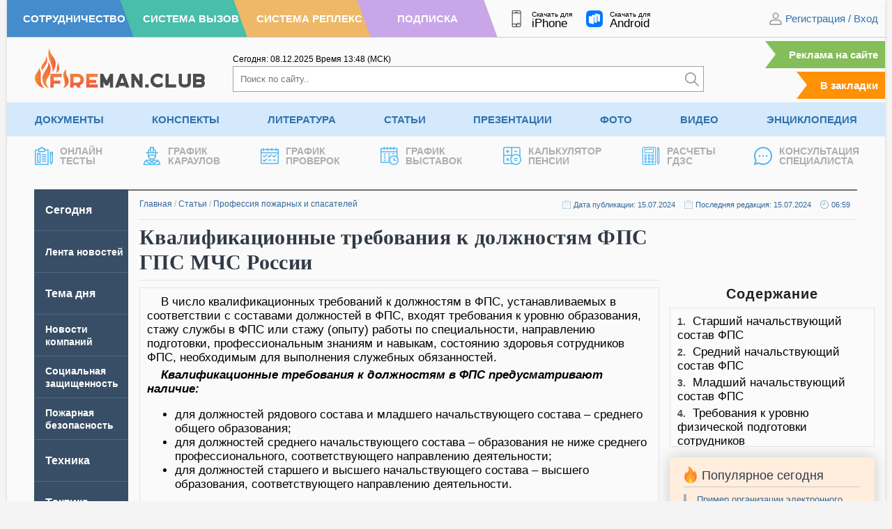

--- FILE ---
content_type: text/html; charset=UTF-8
request_url: https://fireman.club/statyi-polzovateley/kvalifikaczionnye-trebovaniya-k-dolzhnostyam-fps-gps/
body_size: 18570
content:
<!DOCTYPE html>
<html dir="ltr" lang="ru-RU" prefix="og: https://ogp.me/ns#" class="no-js" style="margin: 0 !important;">
<head>
	<meta charset="UTF-8">
	<meta name="viewport" content="width=device-width, height=device-height, initial-scale=1.0, user-scalable=1">
	
	<script> 
	var admin_url , ajaxurl = 'https://fireman.club/wp-admin/admin-ajax.php'; 
	var theme_url = 'https://fireman.club/wp-content/themes/fireman';
	window.yaContextCb = window.yaContextCb || []; 
	</script>
	
		<style>img:is([sizes="auto" i], [sizes^="auto," i]) { contain-intrinsic-size: 3000px 1500px }</style>
	
		<!-- All in One SEO 4.7.5.1 - aioseo.com -->
		<title>Квалификационные требования к должностям ФПС ГПС МЧС</title>
		<meta name="description" content="Квалификационные требования к должностям старшего, среднего, младшего начальствующего состава ФПС ГПС МЧС России и уровень физической подготовки сотрудников." />
		<meta name="robots" content="max-image-preview:large" />
		<link rel="canonical" href="https://fireman.club/statyi-polzovateley/kvalifikaczionnye-trebovaniya-k-dolzhnostyam-fps-gps/" />
		<meta name="generator" content="All in One SEO (AIOSEO) 4.7.5.1" />
		<meta property="og:locale" content="ru_RU" />
		<meta property="og:site_name" content="Fireman.club" />
		<meta property="og:type" content="article" />
		<meta property="og:title" content="Квалификационные требования к должностям ФПС ГПС МЧС" />
		<meta property="og:description" content="Квалификационные требования к должностям старшего, среднего, младшего начальствующего состава ФПС ГПС МЧС России и уровень физической подготовки сотрудников." />
		<meta property="og:url" content="https://fireman.club/statyi-polzovateley/kvalifikaczionnye-trebovaniya-k-dolzhnostyam-fps-gps/" />
		<meta property="og:image" content="https://fireman.club/wp-content/uploads/2024/07/kvalifikaczionnye-trebovaniya-k-dolzhnostyam-fps-gps.jpg" />
		<meta property="og:image:secure_url" content="https://fireman.club/wp-content/uploads/2024/07/kvalifikaczionnye-trebovaniya-k-dolzhnostyam-fps-gps.jpg" />
		<meta property="og:image:width" content="240" />
		<meta property="og:image:height" content="120" />
		<meta property="article:published_time" content="2024-07-15T03:58:03+00:00" />
		<meta property="article:modified_time" content="2024-07-15T03:59:31+00:00" />
		<meta name="twitter:card" content="summary" />
		<meta name="twitter:title" content="Квалификационные требования к должностям ФПС ГПС МЧС" />
		<meta name="twitter:description" content="Квалификационные требования к должностям старшего, среднего, младшего начальствующего состава ФПС ГПС МЧС России и уровень физической подготовки сотрудников." />
		<meta name="twitter:image" content="https://fireman.club/wp-content/uploads/2024/07/kvalifikaczionnye-trebovaniya-k-dolzhnostyam-fps-gps.jpg" />
		<script type="application/ld+json" class="aioseo-schema">
			{"@context":"https:\/\/schema.org","@graph":[{"@type":"BreadcrumbList","@id":"https:\/\/fireman.club\/statyi-polzovateley\/kvalifikaczionnye-trebovaniya-k-dolzhnostyam-fps-gps\/#breadcrumblist","itemListElement":[{"@type":"ListItem","@id":"https:\/\/fireman.club\/#listItem","position":1,"name":"\u0413\u043b\u0430\u0432\u043d\u0430\u044f \u0441\u0442\u0440\u0430\u043d\u0438\u0446\u0430","item":"https:\/\/fireman.club\/","nextItem":"https:\/\/fireman.club\/statyi-polzovateley\/kvalifikaczionnye-trebovaniya-k-dolzhnostyam-fps-gps\/#listItem"},{"@type":"ListItem","@id":"https:\/\/fireman.club\/statyi-polzovateley\/kvalifikaczionnye-trebovaniya-k-dolzhnostyam-fps-gps\/#listItem","position":2,"name":"\u041a\u0432\u0430\u043b\u0438\u0444\u0438\u043a\u0430\u0446\u0438\u043e\u043d\u043d\u044b\u0435 \u0442\u0440\u0435\u0431\u043e\u0432\u0430\u043d\u0438\u044f \u043a \u0434\u043e\u043b\u0436\u043d\u043e\u0441\u0442\u044f\u043c \u0424\u041f\u0421 \u0413\u041f\u0421 \u041c\u0427\u0421 \u0420\u043e\u0441\u0441\u0438\u0438","previousItem":"https:\/\/fireman.club\/#listItem"}]},{"@type":"Organization","@id":"https:\/\/fireman.club\/#organization","name":"Fireman.club","url":"https:\/\/fireman.club\/"},{"@type":"WebPage","@id":"https:\/\/fireman.club\/statyi-polzovateley\/kvalifikaczionnye-trebovaniya-k-dolzhnostyam-fps-gps\/#webpage","url":"https:\/\/fireman.club\/statyi-polzovateley\/kvalifikaczionnye-trebovaniya-k-dolzhnostyam-fps-gps\/","name":"\u041a\u0432\u0430\u043b\u0438\u0444\u0438\u043a\u0430\u0446\u0438\u043e\u043d\u043d\u044b\u0435 \u0442\u0440\u0435\u0431\u043e\u0432\u0430\u043d\u0438\u044f \u043a \u0434\u043e\u043b\u0436\u043d\u043e\u0441\u0442\u044f\u043c \u0424\u041f\u0421 \u0413\u041f\u0421 \u041c\u0427\u0421","description":"\u041a\u0432\u0430\u043b\u0438\u0444\u0438\u043a\u0430\u0446\u0438\u043e\u043d\u043d\u044b\u0435 \u0442\u0440\u0435\u0431\u043e\u0432\u0430\u043d\u0438\u044f \u043a \u0434\u043e\u043b\u0436\u043d\u043e\u0441\u0442\u044f\u043c \u0441\u0442\u0430\u0440\u0448\u0435\u0433\u043e, \u0441\u0440\u0435\u0434\u043d\u0435\u0433\u043e, \u043c\u043b\u0430\u0434\u0448\u0435\u0433\u043e \u043d\u0430\u0447\u0430\u043b\u044c\u0441\u0442\u0432\u0443\u044e\u0449\u0435\u0433\u043e \u0441\u043e\u0441\u0442\u0430\u0432\u0430 \u0424\u041f\u0421 \u0413\u041f\u0421 \u041c\u0427\u0421 \u0420\u043e\u0441\u0441\u0438\u0438 \u0438 \u0443\u0440\u043e\u0432\u0435\u043d\u044c \u0444\u0438\u0437\u0438\u0447\u0435\u0441\u043a\u043e\u0439 \u043f\u043e\u0434\u0433\u043e\u0442\u043e\u0432\u043a\u0438 \u0441\u043e\u0442\u0440\u0443\u0434\u043d\u0438\u043a\u043e\u0432.","inLanguage":"ru-RU","isPartOf":{"@id":"https:\/\/fireman.club\/#website"},"breadcrumb":{"@id":"https:\/\/fireman.club\/statyi-polzovateley\/kvalifikaczionnye-trebovaniya-k-dolzhnostyam-fps-gps\/#breadcrumblist"},"image":{"@type":"ImageObject","url":"https:\/\/fireman.club\/wp-content\/uploads\/2024\/07\/kvalifikaczionnye-trebovaniya-k-dolzhnostyam-fps-gps.jpg","@id":"https:\/\/fireman.club\/statyi-polzovateley\/kvalifikaczionnye-trebovaniya-k-dolzhnostyam-fps-gps\/#mainImage","width":240,"height":120,"caption":"\u043a\u0432\u0430\u043b\u0438\u0444\u0438\u043a\u0430\u0446\u0438\u043e\u043d\u043d\u044b\u0435 \u0442\u0440\u0435\u0431\u043e\u0432\u0430\u043d\u0438\u044f \u043a \u0434\u043e\u043b\u0436\u043d\u043e\u0441\u0442\u044f\u043c \u0424\u041f\u0421 \u0413\u041f\u0421"},"primaryImageOfPage":{"@id":"https:\/\/fireman.club\/statyi-polzovateley\/kvalifikaczionnye-trebovaniya-k-dolzhnostyam-fps-gps\/#mainImage"},"datePublished":"2024-07-15T06:58:03+03:00","dateModified":"2024-07-15T06:59:31+03:00"},{"@type":"WebSite","@id":"https:\/\/fireman.club\/#website","url":"https:\/\/fireman.club\/","inLanguage":"ru-RU","publisher":{"@id":"https:\/\/fireman.club\/#organization"}}]}
		</script>
		<!-- All in One SEO -->

<link rel='stylesheet' id='cache-styles-main-css' href='https://fireman.club/wp-content/themes/fireman/css/cache-styles-main.css?ver=1765171615' type='text/css' media='all' />
<link rel="EditURI" type="application/rsd+xml" title="RSD" href="https://fireman.club/xmlrpc.php?rsd" />
<style>
	.site_no_print { display: none; }

	@media print { 
		body[data-subscribe="0"] {
		    overflow: hidden !important;
		    width: 100%;
		    height: 1080px;
		    padding-top: 0 !important;
		}

		body[data-subscribe="0"] div {
			display: none;
		}

		body[data-subscribe="0"] .site_no_print { 
			overflow: hidden; 
		    width: 720px;
		    height: 1080px;
			background-image: url(https://fireman.club/wp-content/uploads/2024/10/vertical-1.jpg); 
			background-size: contain; 
			background-position: center; 
			display: block;
			margin: 0 auto; 
			position: relative;
		} 

		body[data-subscribe="0"] .site_no_print::after, body[data-subscribe="0"] .site_no_print::before {
		    content: "ДОСТУПНО ПОСЛЕ РЕГИСТРАЦИИ";
		    display: block;
		    font-size: 34px;
		    text-transform: uppercase;
		    margin-top: 140px;
		    width: 100%;
		    text-align: center;
		    color: #858585;
		}

		body[data-subscribe="0"] .site_no_print::after { 
		    top: 290px;
		    content: "ПЕЧАТЬ СТРАНИЦЫ НЕВОЗМОЖНА ЗАРЕГИСТРИРУЙТЕСЬ НА САЙТЕ";
		    color: #3072AD;
		    width: 100%;
		    line-height: 120%;
		}


		body.logged-in[data-subscribe="0"] .site_no_print::before {
		    content: "Доступно по подписке";
		}

		body.logged-in[data-subscribe="0"] .site_no_print::after {
		    content: "Печать страницы невозможна оформите подписку";
		}

		/*
		body[data-subscribe="0"] .site_no_print span {
		    position: absolute;
		    bottom: 32px;
		    font-size: 34px;
		    line-height: 120%;
		    width: 100%;
		    left: 0;
		    text-align: center;
		    display: block;
		}

		body[data-subscribe="0"] .site_no_print span::before {
		    content: "ПОДРОБНЕЕ О ПОДПИСКЕ";
		    display: block;
		    color: #858585; 
		}
		body[data-subscribe="0"] .site_no_print span::after {
		    content: "https://fireman.club/podpiska/";
		    font-size: 44px;
		    line-height: 130%;
		    color: #3072AD;
		}
		*/
	} 

	@media print AND (orientation: landscape) {
		body[data-subscribe="0"] {
			height: 720px;
		}
		body[data-subscribe="0"] .site_no_print {
			background-image: url(https://fireman.club/wp-content/uploads/2024/10/horisontal-2.jpg); 
			width: 1080px; 
			height: 720px;
		}

		body[data-subscribe="0"] .site_no_print::after, body[data-subscribe="0"] .site_no_print::before {
		    width: 750px;
		    margin: 0 auto;
		    margin-top: 30px;
		}

		/*
		body[data-subscribe="0"] .site_no_print span {
		    bottom: 20px;
		}
		*/
	} 
	</style><meta name="framework" content="Alkivia Framework 0.8" />
<meta name="og:image" content="https://fireman.club/wp-content/uploads/2024/07/kvalifikaczionnye-trebovaniya-k-dolzhnostyam-fps-gps.jpg" />
		<script>
		function setCookie(e,n,t,o,r,i){document.cookie=e+"="+encodeURI(n)+(t?"; expires="+new Date(t):"")+(o?"; path="+o:"")+(r?"; domain="+r:"")+(i?"; secure":"")}function getCookie(e){var n=" "+document.cookie,t=" "+e+"=",o=null,r=0,i=0;return 0<n.length&&-1!=(r=n.indexOf(t))&&(r+=t.length,-1==(i=n.indexOf(";",r))&&(i=n.length),o=decodeURI(n.substring(r,i))),o}function addZero(e){return e<10&&(e="0"+e),e}function getCurrentMoscow(){var e=new Date(Date.now());return e.getUTCHours()+3+'<span class="timeseparator">:</span>'+addZero(e.getUTCMinutes())}function getCurrentDate(){var e=new Date;return addZero(e.getDate())+"."+addZero(e.getMonth()+1)+"."+e.getFullYear()}
	</script>


    <meta name="apple-mobile-web-app-title" content="Fireman.club">
    <meta name="application-name" content="Fireman.club">

	<link rel="apple-touch-icon" sizes="57x57" href="https://fireman.club/wp-content/themes/fireman/fav/apple-icon-57x57.png">
	<link rel="apple-touch-icon" sizes="60x60" href="https://fireman.club/wp-content/themes/fireman/fav/apple-icon-60x60.png">
	<link rel="apple-touch-icon" sizes="72x72" href="https://fireman.club/wp-content/themes/fireman/fav/apple-icon-72x72.png">
	<link rel="apple-touch-icon" sizes="76x76" href="https://fireman.club/wp-content/themes/fireman/fav/apple-icon-76x76.png">
	<link rel="apple-touch-icon" sizes="114x114" href="https://fireman.club/wp-content/themes/fireman/fav/apple-icon-114x114.png">
	<link rel="apple-touch-icon" sizes="120x120" href="https://fireman.club/wp-content/themes/fireman/fav/apple-icon-120x120.png">
	<link rel="apple-touch-icon" sizes="144x144" href="https://fireman.club/wp-content/themes/fireman/fav/apple-icon-144x144.png">
	<link rel="apple-touch-icon" sizes="152x152" href="https://fireman.club/wp-content/themes/fireman/fav/apple-icon-152x152.png">
	<link rel="apple-touch-icon" sizes="180x180" href="https://fireman.club/wp-content/themes/fireman/fav/apple-icon-180x180.png">
	<link rel="icon" type="image/png" sizes="192x192"  href="https://fireman.club/wp-content/themes/fireman/fav/android-icon-192x192.png">
	<link rel="icon" type="image/png" sizes="32x32" href="https://fireman.club/wp-content/themes/fireman/fav/favicon-32x32.png">
	<link rel="icon" type="image/png" sizes="96x96" href="https://fireman.club/wp-content/themes/fireman/fav/favicon-96x96.png">
	<link rel="icon" type="image/png" sizes="16x16" href="https://fireman.club/wp-content/themes/fireman/fav/favicon-16x16.png">
	<link rel="manifest" href="https://fireman.club/wp-content/themes/fireman/fav/manifest.json">
	<link rel="shortcut icon" href="/favicon.ico" type="image/x-icon">
</head>

<body class="samodel-template-default single single-samodel postid-243147" data-post_id="243147" data-time="2025.12.08, 13:48:44" style="overflow-y: scroll;" data-subscribe="0" data-countdown="0" data-dev="0">

	
	<div class="wrap-document">
		<header>
			<div class="header-first">
				<div class="header__color-nav">
					<a class="h-blue" href="/sotrudnichestvo/" rel="nofollow"><span>Сотрудничество</span></a>
					<a class="h-green" href="https://vizov.repleks.ru/" rel="nofollow"><span>Система Вызов</span></a>
					<a class="h-yellow" href="https://repleks.ru/" rel="nofollow"><span>Система Реплекс</span></a>
					<a class="h-purple" href="/podpiska/" rel="nofollow"><span>Подписка</span></a>
				</div>
				
				<div class="header-first_apps">
					<a target="_blank" rel="noreferrer" href="https://apps.apple.com/ru/app/fireman-club/id1518195786">
						<img src="https://fireman.club/wp-content/themes/fireman/svg/smartphone-header.svg" alt="" /><span class="f__text">Скачать для<span class="f__platform">iPhone</span></span>
					</a>
					<a target="_blank" rel="noreferrer" href="https://www.rustore.ru/catalog/app/com.fireman.club">
						<img src="https://fireman.club/wp-content/themes/fireman/svg/rustore.svg" alt="" /><span class="f__text">Скачать для<span class="f__platform">Android</span></span>
					</a>
				</div>
				<div class="header-first_nav">
											<div class="site-login">
							<img width="20" height="20" src="https://fireman.club/wp-content/themes/fireman/svg/ic-user.svg" alt="" /> 
							<span class="dl-login" data-open="registration">Регистрация</span> / <span class="dl-login" data-open="login" data-active="email">Вход</span>
						</div>
									</div>
			</div>

			<div class="header-primary">
				<div class="header-primary_logo">
					<a href="/"><img src="https://fireman.club/wp-content/themes/fireman/svg/logo.svg" alt="" /></a>
				</div>
				<div class="header-primary_search" itemscope itemtype="https://schema.org/WebSite">
					<meta itemprop="url" content="https://fireman.club/"/>

					<div class="header-first_time">
						<span>Сегодня: <span id="current_msk_date">08.12.2025</span></span>
						<span>Время <span id="current_msk_time">10<span class="timeseparator">:</span>48</span> (МСК)</span>
						<script>
						document.getElementById("current_msk_time").innerHTML=getCurrentMoscow();
						document.getElementById("current_msk_date").innerHTML=getCurrentDate();
						</script>
					</div>
					<form class="header-search" action="/" itemprop="potentialAction" itemscope itemtype="https://schema.org/SearchAction">
						<meta itemprop="target" content="https://fireman.club/?s={s}"/>
						<input itemprop="query-input" type="search" name="s" placeholder="Поиск по сайту.." /><button type="submit" aria-label="Искать"><img width="20" height="20" src="https://fireman.club/wp-content/themes/fireman/svg/search.svg" alt="" /></button>
					</form>
				</div>
				<div class="header-primary_mark">
					<a class="link-mark link-mark-ads" href="/reklama-na-sajte/">Реклама на сайте</a>
					<span class="link-mark addFavorite">В закладки</span>
				</div>
			</div>
						<div class="header-nav">
			<ul class="menu"><li id="menu-item-1251" class="menu-item menu-item-type-post_type menu-item-object-page menu-item-has-children menu-item-1251"><a title="Документы по пожарной безопасности" href="https://fireman.club/normativnye-dokumenty/" title="Документы">Документы</a><ul class="sub-menu">	<li id="menu-item-218827" class="menu-item menu-item-type-custom menu-item-object-custom menu-item-218827"><a title="ГОСТ по пожарной безопасности" href="https://fireman.club/normativnye-dokumenty/gost-po-pozharnoy-bezopasnosti/" title="ГОСТы">ГОСТы</a><a title="Постановления Правительства применяемые в МЧС России" href="https://fireman.club/normativnye-dokumenty/postanovleniya-mchs-rossii/" title="Постановления">Постановления</a><a title="Руководящие документы по безопасности" href="https://fireman.club/normativnye-dokumenty/rukovodyaschie-dokumenty-po-bezopasnosti/" title="Руководящие документы">Руководящие документы</a></li>	<li id="menu-item-218830" class="menu-item menu-item-type-custom menu-item-object-custom menu-item-218830"><a title="Нормы пожарной безопасности" href="https://fireman.club/normativnye-dokumenty/normy-pozharnoj-bezopasnosti/" title="НПБ">НПБ</a><a title="Правила пожарной безопасности" href="https://fireman.club/normativnye-dokumenty/pravila-pozharnoy-bezopasnosti/" title="ППБ">ППБ</a><a title="Своды правил по пожарной безопасности" href="https://fireman.club/normativnye-dokumenty/svody-pravil/" title="Своды правил">Своды правил</a></li>	<li id="menu-item-218833" class="menu-item menu-item-type-custom menu-item-object-custom menu-item-218833"><a title="Приказы МЧС России" href="https://fireman.club/normativnye-dokumenty/prikazy-mchs-rossii/" title="Приказы">Приказы</a><a title="СНиПы по пожарной безопасности" href="https://fireman.club/normativnye-dokumenty/snipy-po-pozharnoy-bezopasnosti/" title="СНиПы">СНиПы</a><a title="Образцы документов по пожарной безопасности" href="https://fireman.club/normativnye-dokumenty/obrazcy-po-pozharnoy-bezopasnosti/" title="Образцы документов">Образцы документов</a></li>	<li id="menu-item-218836" class="menu-item menu-item-type-custom menu-item-object-custom menu-item-218836"><a title="Образцы рапортов МЧС России" href="https://fireman.club/normativnye-dokumenty/obrazcy-raportov-mchs-rossii/" title="Образцы рапортов">Образцы рапортов</a><a title="Распоряжения МЧС России" href="https://fireman.club/normativnye-dokumenty/rasporyazheniya-mchs-rossii/" title="Распоряжения">Распоряжения</a><a title="Письма и концепции МЧС России" href="https://fireman.club/normativnye-dokumenty/pisma-i-koncepciya-mchs-rossii/" title="Письма и концепции">Письма и концепции</a></li>	<li id="menu-item-218839" class="menu-item menu-item-type-custom menu-item-object-custom menu-item-218839"><a title="Указы применяемые в МЧС России" href="https://fireman.club/normativnye-dokumenty/ukazy-mchs-rossii/" title="Указы">Указы</a><a title="Решения МЧС России" href="https://fireman.club/normativnye-dokumenty/resheniya-mchs-rossii/" title="Решения">Решения</a><a title="Федеральные законы применяемые в МЧС России" href="https://fireman.club/normativnye-dokumenty/federalnye-zakony-mchs-rossii/" title="Федеральные законы">Федеральные законы</a></li></ul>
</li><li id="menu-item-38959" class="menu-item menu-item-type-post_type menu-item-object-page menu-item-has-children menu-item-38959"><a title="Конспекты МЧС для пожарных и спасателей" href="https://fireman.club/konspekty/" title="Конспекты">Конспекты</a><ul class="sub-menu">	<li id="menu-item-218857" class="menu-item menu-item-type-custom menu-item-object-custom menu-item-218857"><a title="Конспекты по аварийно-спасательным работам" href="https://fireman.club/konspekty/avariyno-spasatelnye-raboty/" title="АСР">АСР</a><a title="План конспекты пожарная и аварийно-спасательная техника" href="https://fireman.club/konspekty/pozharnaya-i-avariyno-spasatelnaya-tehnika/" title="Пожарная техника">Пожарная техника</a><a href="https://fireman.club/konspekty/normativy-po-psp-i-tsp/" title="Нормативы ПСП и ТСП">Нормативы ПСП и ТСП</a></li>	<li id="menu-item-218860" class="menu-item menu-item-type-custom menu-item-object-custom menu-item-218860"><a title="План конспекты на нормативы по ТСП и ПСП" href="https://fireman.club/konspekty/pozharno-stroevaya-i-taktiko-specialnaya-podgotovka/" title="ПСП и ТСП">ПСП и ТСП</a><a title="План конспекты по общественно-государственной подготовке" href="https://fireman.club/konspekty/obschestvenno-gosudarstvennaya-podgotovka/" title="ОГП">ОГП</a><a title="План конспекты по подготовке аэромобильных групп" href="https://fireman.club/konspekty/ayeromobilnyh-gruppy/" title="Аэромобильные группы">Аэромобильные группы</a></li>	<li id="menu-item-218863" class="menu-item menu-item-type-custom menu-item-object-custom menu-item-218863"><a title="План конспекты по оказанию первой помощи" href="https://fireman.club/konspekty/okazanie-pervoy-pomoschi/" title="Первая помощь">Первая помощь</a><a title="План конспекты по пожарно-профилактической подготовке" href="https://fireman.club/konspekty/pozharno-profilakticheskaya-podgotovka/" title="Профилактическая подготовка">Профилактическая подготовка</a><a title="План конспекты по специальной подготовке в МЧС России" href="https://fireman.club/konspekty/specialnaya-podgotovka-mchs/" title="Специальная подготовка">Специальная подготовка</a></li>	<li id="menu-item-218868" class="menu-item menu-item-type-custom menu-item-object-custom menu-item-218868"><a title="План конспекты по пожарно-тактической подготовке" href="https://fireman.club/konspekty/pozharno-takticheskaya-podgotovka/" title="Пожарная тактика">Пожарная тактика</a><a title="План конспекты по гражданской обороне и мобилизационной подготовке " href="https://fireman.club/konspekty/grazhdanskoy-oborone-i-mobilizacionnoy-podgotovke/" title="ГО и МОБ подготовка">ГО и МОБ подготовка</a><a title="План конспекты основы тушения лесных пожаров" href="https://fireman.club/konspekty/osnovy-tusheniya-lesnyh-pozharov/" title="Тушение лесных пожаров">Тушение лесных пожаров</a></li>	<li id="menu-item-218869" class="menu-item menu-item-type-custom menu-item-object-custom menu-item-218869"><a title="План конспекты по охране труда" href="https://fireman.club/konspekty/ohrana-truda/" title="Охрана труда">Охрана труда</a><a title="План конспекты по психологической подготовке" href="https://fireman.club/konspekty/psihologicheskaya-podgotovka/" title="Психологическая подготовка">Психологическая подготовка</a><a title="План конспекты по физической подготовке" href="https://fireman.club/konspekty/fizicheskaya-podgotovka-mchs/" title="Физическая подготовка">Физическая подготовка</a></li>	<li id="menu-item-218874" class="menu-item menu-item-type-custom menu-item-object-custom menu-item-218874"><a title="План-конспекты без категории" href="https://fireman.club/konspekty/bez-kategorii/" title="Без категории">Без категории</a><a title="Билеты для приема зачетов в МЧС" href="https://fireman.club/konspekty/bilety-mchs-dlya-pozharnyh-i-spasateley/" title="Билеты для зачетов">Билеты для зачетов</a><a title="Дополнительные занятия для пожарных и спасателей МЧС" href="https://fireman.club/konspekty/dopolnitelnye-zanyatiya-dlya-pozharnyh-i-spasateley-mchs/" title="Дополнительные занятия">Дополнительные занятия</a></li></ul>
</li><li id="menu-item-55931" class="menu-item menu-item-type-post_type menu-item-object-page menu-item-has-children menu-item-55931"><a title="Учебная литература по пожарной безопасности" href="https://fireman.club/literatura/" title="Литература">Литература</a><ul class="sub-menu">	<li id="menu-item-218842" class="menu-item menu-item-type-custom menu-item-object-custom menu-item-218842"><a title="Программы профессиональной подготовки МЧС" href="https://fireman.club/literatura/programmy-professionalnoy-podgotovki/" title="Программы подготовки">Программы подготовки</a><a title="Учебники, книги и пособия по гражданской обороне (ГО) " href="https://fireman.club/literatura/uchebniki-knigi-i-posobiya-po-grazhdanskoy-oborone-go/" title="Гражданская оборона">Гражданская оборона</a><a title="Паспорта на пожарное оборудование" href="https://fireman.club/literatura/pasporta-na-pozharnoe-oborudovanie/" title="Паспорта на оборудования">Паспорта на оборудования</a></li>	<li id="menu-item-218846" class="menu-item menu-item-type-custom menu-item-object-custom menu-item-218846"><a title="Журналы по пожарной безопасности" href="https://fireman.club/literatura/zhurnaly-po-pozharnoy-bezopasnosti/" title="Журналы">Журналы</a><a href="https://fireman.club/literatura/uchebniki-knigi-i-posobiya-po-pozharnoy-bezopasnosti-pb/" title="Пожарная безопасность">Пожарная безопасность</a><a title="Учебники, книги и пособия по противопожарному водоснабжению" href="https://fireman.club/literatura/uchebniki-knigi-i-posobiya-po-protivopozharnomu-vodosnabzheniyu-ppv/" title="Противопожарное водоснабжение">Противопожарное водоснабжение</a></li>	<li id="menu-item-218848" class="menu-item menu-item-type-custom menu-item-object-custom menu-item-218848"><a title="Руководства и инструкции по эксплуатации пожарного оборудования" href="https://fireman.club/literatura/rukovodstva-i-instrukcii-po-yekspluatacii-oborudovaniya/" title="Руководства">Руководства</a><a title="Инструкции по пожарной безопасности" href="https://fireman.club/literatura/instrukcii-po-pozharnoy-bezopasnosti/" title="Инструкции">Инструкции</a><a title="Учебники, книги и пособия по пожарной тактике и проведению АСР" href="https://fireman.club/literatura/uchebniki-knigi-i-posobiya-po-pozharnoy-taktike/" title="Пожарная тактика">Пожарная тактика</a></li>	<li id="menu-item-218851" class="menu-item menu-item-type-custom menu-item-object-custom menu-item-218851"><a title="Статистика и анализ в МЧС и пожарной охране" href="https://fireman.club/literatura/statistika-i-analiz-pozharov/" title="Статистика и анализ">Статистика и анализ</a><a title="Учебники, книги и пособия по пожарной технике" href="https://fireman.club/literatura/uchebniki-knigi-i-posobiya-po-pozharnoy-tehnike/" title="Пожарная техника">Пожарная техника</a><a title="чебники, книги и пособия по медицинской подготовке" href="https://fireman.club/literatura/uchebniki-knigi-i-posobiya-po-medicinskoy-podgotovke/" title="Медицинская подготовка">Медицинская подготовка</a></li>	<li id="menu-item-218854" class="menu-item menu-item-type-custom menu-item-object-custom menu-item-218854"><a title="Учебные пособия по тактико-, пожарно-строевой подготовке" href="https://fireman.club/literatura/uchebnye-posobiya-po-taktiko-pozharno-stroevoy-podgotovke/" title="Строевая подготовка">Строевая подготовка</a><a title="Методические рекомендации МЧС России и ВНИИПО" href="https://fireman.club/literatura/metodicheskie-rekomendacii-mchs-rossii-i-vniipo/" title="Методические рекомендации">Методические рекомендации</a><a title="Прочая литература без категории" href="https://fireman.club/literatura/bez-kategorii/" title="Без категории">Без категории</a></li></ul>
</li><li id="menu-item-93928" class="menu-item menu-item-type-post_type menu-item-object-page menu-item-93928"><a href="https://fireman.club/statyi-polzovateley/" title="Статьи">Статьи</a></li><li id="menu-item-128380" class="menu-item menu-item-type-post_type menu-item-object-page menu-item-128380"><a title="Презентации по пожарной безопасности" href="https://fireman.club/presentatsii/" title="Презентации">Презентации</a></li><li id="menu-item-32" class="menu-item menu-item-type-post_type menu-item-object-page menu-item-32"><a title="Фото пожарных и спасателей" href="https://fireman.club/foto/" title="Фото">Фото</a></li><li id="menu-item-24" class="menu-item menu-item-type-post_type menu-item-object-page menu-item-24"><a title="Обучающие видео пожарным и спасателям" href="https://fireman.club/video/" title="Видео">Видео</a></li><li id="menu-item-113740" class="menu-item menu-item-type-post_type menu-item-object-page menu-item-113740"><a title="Энциклопедия пожарной безопасности" href="https://fireman.club/enciklopediya-pozharnoj-bezopasnosti/" title="Энциклопедия">Энциклопедия</a></li></ul><ul class="last-menu">				<li><a href="/tests/" title="Тесты пожарным и по пожарной безопасности">
					<span class="lrt-image"><img src="https://fireman.club/wp-content/themes/fireman/svg/tests.svg" alt="" /></span><span class="lrt-title">Онлайн<br>Тесты</span>
				</a></li>
								<li><a href="/grafik-dezhurnyx-karaulov/" title="График караулов МЧС">
					<span class="lrt-image"><img src="https://fireman.club/wp-content/themes/fireman/svg/fireman-one.svg" alt="" /></span><span class="lrt-title">График<br>Караулов</span>
				</a></li>
								<li><a href="/grafik-proverok-po-pozharnoj-bezopasnosti/" title="График пожарных проверок">
					<span class="lrt-image"><img src="https://fireman.club/wp-content/themes/fireman/svg/calendar.svg" alt="" /></span><span class="lrt-title">График<br>Проверок</span>
				</a></li>
								<li><a href="/vystavki-po-pozharnoj-bezopasnosti/" title="График пожарных выставок">
					<span class="lrt-image"><img src="https://fireman.club/wp-content/themes/fireman/svg/timetable.svg" alt="" /></span><span class="lrt-title">График<br>Выставок</span>
				</a></li>
								<li><a href="/kalkulyator-pensii/" title="Калькулятор пенсии МЧС">
					<span class="lrt-image"><img src="https://fireman.club/wp-content/themes/fireman/svg/calculator-pensii.svg" alt="" /></span><span class="lrt-title">Калькулятор<br>Пенсии</span>
				</a></li>
								<li><a href="/kalkulyator-gdzs/" title="Калькулятор ГДЗС">
					<span class="lrt-image"><img src="https://fireman.club/wp-content/themes/fireman/svg/gdzs.svg" alt="" /></span><span class="lrt-title">Расчеты<br>ГДЗС</span>
				</a></li>
								<li><a href="/konsultaciya-specialista/" title="Консультации по пожарной безопасности">
					<span class="lrt-image"><img src="https://fireman.club/wp-content/themes/fireman/svg/message.svg" alt="" /></span><span class="lrt-title">Консультация<br>Специалиста</span>
				</a></li>
							</ul>
			</div>
		</header>

		<div class="container"><div class="main main-flex" data-template="single-stati">
	<div class="main-sidebar">
	<ul id="new" class="left-menu">
<li class=" menu-item menu-item-type-custom menu-item-object-custom" data-term=""><noindex><a href='/' class=" active"  rel="nofollow">Сегодня</a></noindex>
</li>

<li class="small-one-line menu-item menu-item-type-custom menu-item-object-custom big-word" data-term="-2"><noindex><a href='/?pg=lenta' class=""  rel="nofollow">Лента новостей</a></noindex>
</li>

<li class=" menu-item menu-item-type-custom menu-item-object-custom" data-term="-3"><noindex><a href='/?pg=temadnya' class=""  rel="nofollow">Тема дня</a></noindex>
</li>

<li class="small-two-lines menu-item menu-item-type-custom menu-item-object-custom big-word" data-term=""><a href='/news/' class="" >Новости компаний</a>
</li>

<li class="small-two-lines menu-item menu-item-type-custom menu-item-object-custom big-word" data-term=""><a data-title='Социальная защищенность' class='title-reverse' href='/socialnaja-zashhishhennost/' class="" ><span>Социальная защищенность в МЧС России</span></a>
</li>

<li class="small-two-lines menu-item menu-item-type-custom menu-item-object-custom menu-item-has-children big-word" data-term="388"><a data-title='Пожарная безопасность' class='title-reverse' href='/pozharnaja-bezopasnost/' class="has_children" ><span>Пожарная безопасность</span></a>

<ul class="sub-menu">

<li class=" menu-item menu-item-type-custom menu-item-object-custom big-word" data-term=""><a data-title='На объекте' class='title-reverse' href='/pozharnaja-bezopasnost/na-obekte/' class="" ><span>Пожарная безопасность на объекте</span></a>
</li>

<li class=" menu-item menu-item-type-custom menu-item-object-custom" data-term=""><a data-title='Родителям' class='title-reverse' href='/pozharnaja-bezopasnost/roditeljam/' class="" ><span>Пожарная безопасность родителям</span></a>
</li>

<li class=" menu-item menu-item-type-custom menu-item-object-custom big-word" data-term=""><a data-title='Воспитателям' class='title-reverse' href='/pozharnaja-bezopasnost/vospitateljam/' class="" ><span>Пожарная безопасность воспитателям</span></a>
</li>

<li class=" menu-item menu-item-type-custom menu-item-object-custom big-word" data-term=""><a data-title='Школьникам' class='title-reverse' href='/pozharnaja-bezopasnost/shkolnikam/' class="" ><span>Пожарная безопасность школьникам</span></a>
</li>

<li class=" menu-item menu-item-type-custom menu-item-object-custom" data-term=""><a data-title='Детям' class='title-reverse' href='/pozharnaja-bezopasnost/detjam/' class="" ><span>Пожарная безопасность детям</span></a>
</li>
</ul>
</li>

<li class=" menu-item menu-item-type-custom menu-item-object-custom menu-item-has-children" data-term=""><a data-title='Техника' class='title-reverse' href='/pozharnay-texnika/' class="has_children" ><span>Пожарная и инженерная техника</span></a>

<ul class="sub-menu">

<li class=" menu-item menu-item-type-custom menu-item-object-custom big-word" data-term=""><a data-title='Автомобили' class='title-reverse' href='/pozharnay-texnika/avtomobili/' class="" ><span>Пожарные автомобили и спецтехника</span></a>
</li>

<li class=" menu-item menu-item-type-custom menu-item-object-custom big-word" data-term="411"><a data-title='Пожарные насосы' class='title-reverse' href='/pozharnay-texnika/pozharnye-nasosy/' class="" ><span>Пожарные насосы</span></a>
</li>
</ul>
</li>

<li class=" menu-item menu-item-type-custom menu-item-object-custom menu-item-has-children" data-term=""><a data-title='Тактика' class='title-reverse' href='/pozharnaja-taktika/' class="has_children" ><span>Пожарная тактика</span></a>

<ul class="sub-menu">

<li class=" menu-item menu-item-type-custom menu-item-object-custom big-word" data-term="412"><a data-title='Пожаротушение' class='title-reverse' href='/pozharnaja-taktika/pozharotushenie/' class="" ><span>Пожаротушение</span></a>
</li>

<li class=" menu-item menu-item-type-custom menu-item-object-custom" data-term="413"><a data-title='АСР' class='title-reverse' href='/pozharnaja-taktika/avarijno-spasatelnye-raboty/' class="" ><span>Аварийно-спасательные работы</span></a>
</li>

<li class=" menu-item menu-item-type-custom menu-item-object-custom big-word" data-term="414"><a data-title='Разбор пожаров' class='title-reverse' href='/pozharnaja-taktika/razbor-pozharov-pozharnaja-taktika/' class="" ><span>Разбор пожаров</span></a>
</li>

<li class=" menu-item menu-item-type-custom menu-item-object-custom big-word" data-term=""><a data-title='Решение задач' class='title-reverse' href='/pozharnaja-taktika/reshenie-zadach-po-pozharnoy-tematike/' class="" ><span>Решение задач по тактической подготовке</span></a>
</li>
</ul>
</li>

<li class=" menu-item menu-item-type-custom menu-item-object-custom menu-item-has-children" data-term=""><a data-title='Медицина' class='title-reverse' href='/medicina/' class="has_children" ><span>Медицинская подготовка пожарных</span></a>

<ul class="sub-menu">

<li class=" menu-item menu-item-type-custom menu-item-object-custom big-word" data-term="403"><a data-title='Первая помощь' class='title-reverse' href='/medicina/pervaja-pomoshh/' class="" ><span>Первая помощь</span></a>
</li>

<li class=" menu-item menu-item-type-custom menu-item-object-custom" data-term=""><a data-title='Прочее' class='title-reverse' href='/medicina/prochee/' class="" ><span>Прочее</span></a>
</li>
</ul>
</li>

<li class=" menu-item menu-item-type-custom menu-item-object-custom menu-item-has-children big-word" data-term=""><a data-title='Автоматика' class='title-reverse' href='/pozharnaja-avtomatika/' class="has_children" ><span>Пожарная автоматика</span></a>

<ul class="sub-menu">

<li class="small-two-lines menu-item menu-item-type-custom menu-item-object-custom big-word" data-term="416"><a data-title='Пожарные извещатели' class='title-reverse' href='/pozharnaja-avtomatika/izveshhateli/' class="" ><span>Пожарные извещатели</span></a>
</li>

<li class=" menu-item menu-item-type-custom menu-item-object-custom" data-term=""><a data-title='СОУЭ' class='title-reverse' href='/pozharnaja-avtomatika/sistemy-opoveshhenija-i-jevakuacii/' class="" ><span>Системы оповещения управления эвакуацией</span></a>
</li>

<li class="small-three-lines menu-item menu-item-type-custom menu-item-object-custom big-word" data-term=""><a data-title='Приборы приемно-контрольные' class='title-reverse' href='/pozharnaja-avtomatika/pribory-priemno-kontrolnye/' class="" ><span>Приборы приемно-контрольные пожарные</span></a>
</li>

<li class="small-two-lines menu-item menu-item-type-custom menu-item-object-custom big-word" data-term=""><a data-title='Приборы управления' class='title-reverse' href='/pozharnaja-avtomatika/pribory-upravlenija/' class="" ><span>Приборы управления пожарные</span></a>
</li>

<li class="small-two-lines menu-item menu-item-type-custom menu-item-object-custom big-word" data-term="420"><a data-title='Прочее оборудование' class='title-reverse' href='/pozharnaja-avtomatika/prochee-oborudovanie/' class="" ><span>Прочее оборудование пожарное</span></a>
</li>
</ul>
</li>

<li class="small-one-line menu-item menu-item-type-custom menu-item-object-custom menu-item-has-children big-word" data-term=""><a data-title='Оборудование' class='title-reverse' href='/pozharno-tehnicheskoe-oborudovanie/' class="has_children" ><span>Пожарно-техническое оборудование</span></a>

<ul class="sub-menu">

<li class=" menu-item menu-item-type-custom menu-item-object-custom big-word" data-term="421"><a data-title='Пожарные стволы' class='title-reverse' href='/pozharno-tehnicheskoe-oborudovanie/stvoly/' class="" ><span>Пожарные стволы</span></a>
</li>

<li class="small-two-lines menu-item menu-item-type-custom menu-item-object-custom big-word" data-term="422"><a data-title='Средства спасения людей' class='title-reverse' href='/pozharno-tehnicheskoe-oborudovanie/sredstva-spasenija-ljudej/' class="" ><span>Средства спасения людей</span></a>
</li>

<li class=" menu-item menu-item-type-custom menu-item-object-custom" data-term="239"><a data-title='ГАСИ' class='title-reverse' href='/pozharno-tehnicheskoe-oborudovanie/gasi/' class="" ><span>Гидравлический инструмент</span></a>
</li>

<li class="small-two-lines menu-item menu-item-type-custom menu-item-object-custom big-word" data-term=""><a data-title='Пожарный инструмент (ПТВ)' class='title-reverse' href='/pozharno-tehnicheskoe-oborudovanie/instrument-ptv/' class="" ><span>Пожарный инструмент и вооружение</span></a>
</li>
</ul>
</li>

<li class="small-two-lines menu-item menu-item-type-custom menu-item-object-custom menu-item-has-children big-word" data-term="393"><a data-title='Средства пожаротушения' class='title-reverse' href='/sredstva-pozharotushenija/' class="has_children" ><span>Средства пожаротушения</span></a>

<ul class="sub-menu">

<li class=" menu-item menu-item-type-custom menu-item-object-custom big-word" data-term="424"><a data-title='Огнетушители' class='title-reverse' href='/sredstva-pozharotushenija/ognetushiteli/' class="" ><span>Огнетушители</span></a>
</li>

<li class="small-two-lines menu-item menu-item-type-custom menu-item-object-custom big-word" data-term=""><a data-title='Установки пожаротушения' class='title-reverse' href='/sredstva-pozharotushenija/ustanovki/' class="" ><span>Установки и системы пожаротушения</span></a>
</li>

<li class="small-two-lines menu-item menu-item-type-custom menu-item-object-custom big-word" data-term="426"><a data-title='Огнетушащие вещества' class='title-reverse' href='/sredstva-pozharotushenija/ognetushashhie-veshhestva/' class="" ><span>Огнетушащие вещества</span></a>
</li>

<li class=" menu-item menu-item-type-custom menu-item-object-custom" data-term=""><a data-title='Прочее' class='title-reverse' href='/sredstva-pozharotushenija/prochee-sredstva-pozharotushenija/' class="" ><span>Прочее</span></a>
</li>
</ul>
</li>

<li class="small-two-lines menu-item menu-item-type-custom menu-item-object-custom menu-item-has-children big-word" data-term=""><a data-title='Снаряжение пожарного' class='title-reverse' href='/snarjazhenie-pozharnyh/' class="has_children" ><span>Снаряжение пожарных и спасателей</span></a>

<ul class="sub-menu">

<li class="small-two-lines menu-item menu-item-type-custom menu-item-object-custom big-word" data-term="427"><a data-title='Дыхательные аппараты' class='title-reverse' href='/snarjazhenie-pozharnyh/dyhatelnye-apparaty/' class="" ><span>Дыхательные аппараты СИЗОД</span></a>
</li>

<li class=" menu-item menu-item-type-custom menu-item-object-custom big-word" data-term=""><a data-title='Средства защиты' class='title-reverse' href='/snarjazhenie-pozharnyh/sredstva-zashhity/' class="" ><span>Средства защиты пожарных</span></a>
</li>

<li class="small-two-lines menu-item menu-item-type-custom menu-item-object-custom big-word" data-term=""><a data-title='Технические средства' class='title-reverse' href='/snarjazhenie-pozharnyh/tehnicheskie-sredstva/' class="" ><span>Технические средства пожарных</span></a>
</li>
</ul>
</li>

<li class=" menu-item menu-item-type-custom menu-item-object-custom menu-item-has-children" data-term=""><a data-title='ОБЖ' class='title-reverse' href='/osnovy-bezopasnosti-zhiznedejatelnosti/' class="has_children" ><span>Основы безопасности жизнедеятельности</span></a>

<ul class="sub-menu">

<li class="small-two-lines menu-item menu-item-type-custom menu-item-object-custom big-word" data-term=""><a data-title='Гражданская оборона' class='title-reverse' href='/osnovy-bezopasnosti-zhiznedejatelnosti/grazhdanskaja-oborona/' class="" ><span>Гражданская оборона</span></a>
</li>

<li class="small-two-lines menu-item menu-item-type-custom menu-item-object-custom big-word" data-term=""><a data-title='Действия при пожаре' class='title-reverse' href='/osnovy-bezopasnosti-zhiznedejatelnosti/dejstvija-pri-pozhare/' class="" ><span>Действия при пожаре или возгорании</span></a>
</li>

<li class=" menu-item menu-item-type-custom menu-item-object-custom big-word" data-term=""><a data-title='Действия при ЧС' class='title-reverse' href='/osnovy-bezopasnosti-zhiznedejatelnosti/dejstvija-pri-chs/' class="" ><span>Действия в чрезвычайных ситуациях</span></a>
</li>

<li class="small-two-lines menu-item menu-item-type-custom menu-item-object-custom big-word" data-term=""><a data-title='Действия при авариях' class='title-reverse' href='/osnovy-bezopasnosti-zhiznedejatelnosti/dejstvija-pri-avarijah/' class="" ><span>Действия при авариях и катастрофах</span></a>
</li>

<li class="small-two-lines menu-item menu-item-type-custom menu-item-object-custom big-word" data-term="434"><a data-title='Эвакуация при пожаре' class='title-reverse' href='/osnovy-bezopasnosti-zhiznedejatelnosti/jevakuacija-pri-pozhare/' class="" ><span>Правила эвакуация при пожаре</span></a>
</li>
</ul>
</li>

<li class=" menu-item menu-item-type-custom menu-item-object-custom big-word" data-term=""><a data-title='Огнезащита' class='title-reverse' href='/ognezashhita/' class="" ><span>Огнезащита и огнезащитные материалы</span></a>
</li>

<li class="small-one-line menu-item menu-item-type-custom menu-item-object-custom big-word" data-term=""><a data-title='Дымоудаление' class='title-reverse' href='/dymoudalenie/' class="" ><span>Оборудование и устройства дымоудаления</span></a>
</li>

<li class="small-one-line menu-item menu-item-type-custom menu-item-object-custom big-word" data-term=""><a data-title='Водоснабжение' class='title-reverse' href='/pozharnoe-vodosnabzhenie/' class="" ><span>Противопожарное водоснабжение</span></a>
</li>

<li class=" menu-item menu-item-type-custom menu-item-object-custom" data-term=""><a data-title='Преграды' class='title-reverse' href='/protivopozharnye-pregrady/' class="" ><span>Противопожарные преграды</span></a>
</li>

<li class=" menu-item menu-item-type-custom menu-item-object-custom menu-item-has-children" data-term=""><a data-title='Профессия' class='title-reverse' href='/professija-pozharnyh-spasatelej/' class="has_children" ><span>Профессия пожарных и спасателей</span></a>

<ul class="sub-menu">

<li class=" menu-item menu-item-type-custom menu-item-object-custom big-word" data-term=""><a data-title='Обязанности' class='title-reverse' href='/professija-pozharnyh-spasatelej/objazannosti/' class="" ><span>Обязанности личного состава ФПС ГПС МЧС России</span></a>
</li>

<li class="small-two-lines menu-item menu-item-type-custom menu-item-object-custom big-word" data-term="436"><a data-title='О пожарных и спасателях' class='title-reverse' href='/professija-pozharnyh-spasatelej/sluzhba/' class="" ><span>О пожарных и спасателях</span></a>
</li>
</ul>
</li>

<li class="reverse menu-item menu-item-type-custom menu-item-object-custom menu-item-has-children" data-term=""><a data-title='История' class='title-reverse' href='/istoriya/' class="has_children" ><span>История пожарной охраны и МЧС</span></a>

<ul class="sub-menu">

<li class="small-two-lines menu-item menu-item-type-custom menu-item-object-custom big-word" data-term=""><a data-title='Пожарные каланчи' class='title-reverse' href='/istoriya/pozharnye-kalanchi/' class="" ><span>Пожарные каланчи городов России</span></a>
</li>

<li class="small-two-lines menu-item menu-item-type-custom menu-item-object-custom big-word" data-term="438"><a data-title='Пожары и катастрофы' class='title-reverse' href='/istoriya/pozhary-i-katastrofy/' class="" ><span>Пожары и катастрофы в истории</span></a>
</li>

<li class=" menu-item menu-item-type-custom menu-item-object-custom big-word" data-term=""><a data-title='Книга памяти' class='title-reverse' href='/kniga-pamyaty-pozharnyx/' class="" ><span>Книга памяти пожарных и спасателей</span></a>
</li>
</ul>
</li>

<li class="reverse menu-item menu-item-type-custom menu-item-object-custom menu-item-has-children big-word" data-term="402"><a data-title='Общие темы' class='title-reverse' href='/obshhie-temy/' class="has_children" ><span>Общие темы</span></a>

<ul class="sub-menu">

<li class=" menu-item menu-item-type-custom menu-item-object-custom big-word" data-term="177"><a data-title='Своими руками' class='title-reverse' href='/obshhie-temy/svoimi-rukami/' class="" ><span>Своими руками в пожарной охране</span></a>
</li>

<li class=" menu-item menu-item-type-custom menu-item-object-custom" data-term=""><a data-title='Награды' class='title-reverse' href='/obshhie-temy/nagrady/' class="" ><span>Награды и медали в МЧС</span></a>
</li>
</ul>
</li>
</ul><div class="block-sticky"><div class="google-ads"><div class="ads-insert" data-type="adfox" data-uid="adfox_158200736346139506" data-style="width:160px;height:600px" data-show-timeout="3" data-pp="h" data-ps="dcil" data-p2="gpol"></div></div></div>	</div>
	<div class="main-content" itemscope itemtype="http://schema.org/Article">
		<div class="wrap-single wrap-single-stati">
				<div class="breadcrumbs">
		<a href="/">Главная</a> <span class="delim">/</span> <a href="/statyi-polzovateley/">Статьи</a> <span class="delim">/</span> <a href="/professija-pozharnyh-spasatelej/">Профессия пожарных и спасателей</a>
				<span class="post-date-time">
						<span class="date">Дата публикации: 15.07.2024</span>
									<span class="date">Последняя редакция: 15.07.2024</span>
			<span class="time">06:59</span>
					</span>
			</div>
	
			<h1 itemprop="headline">Квалификационные требования к должностям ФПС ГПС МЧС России</h1>

			<div class="jumping">
				<div class="jumping-content">

					<div class="single-content" itemprop="articleBody">
						<p style="text-align: left;">В число квалификационных требований к должностям в ФПС, устанавливаемых в соответствии с составами должностей в ФПС, входят требования к уровню образования, стажу службы в ФПС или стажу (опыту) работы по специальности, направлению подготовки, профессиональным знаниям и навыкам, состоянию здоровья сотрудников ФПС, необходимым для выполнения служебных обязанностей.</p>
<p style="text-align: left;"><strong><em>Квалификационные требования к должностям в ФПС предусматривают наличие:</em></strong></p>
<ul style="text-align: left;">
<li>для должностей рядового состава и младшего начальствующего состава &#8211; среднего общего образования;</li>
<li>для должностей среднего начальствующего состава &#8211; образования не ниже среднего профессионального, соответствующего направлению деятельности;</li>
<li>для должностей старшего и высшего начальствующего состава &#8211; высшего образования, соответствующего направлению деятельности.</li>
</ul>
<p style="text-align: left;">Требования к уровню образования, специальности и (или) направлению подготовки, предъявляемые к лицам, замещающим должности в ФПС и претендующим на замещение указанных должностей, устанавливаются федеральным органом исполнительной власти в области пожарной безопасности.</p>
<p style="text-align: left;">Квалификационные требования к уровню образования, стажу службы в ФПС ГПС или стажу (опыту) работы по специальности, направлению подготовки, профессиональным знаниям и навыкам сотрудников ФРС ГПС, замещающих должности рядового состава, младшего, среднего и старшего начальствующего состава ФПС ГПС, а также граждан Российской Федерации, претендующих на замещение указанных должностей установлены <a href="https://fireman.club/normative-documents/prikaz-mchs-rossii-653-ot-01-12-2016-o-kvalifikatsionnyih-trebovaniyah-k-dolzhnostyam-v-fps-gps/">приказом МЧС России от 1 декабря 2016 г. N 653</a>.</p>
<div id="attachment_243148" style="width: 710px" class="wp-caption aligncenter"><img fetchpriority="high" decoding="async" aria-describedby="caption-attachment-243148" class="lazy lazy-hidden wp-image-243148" title="Квалификационные требования к должностям в ФПС ГПС" src="//fireman.club/wp-content/plugins/a3-lazy-load/assets/images/lazy_placeholder.gif" data-lazy-type="image" data-src="https://fireman.club/wp-content/uploads/2024/07/kvalifikaczionnye-trebovaniya-k-sotrudnikam-fps-gps.jpg" alt="Квалификационные требования к должностям в ФПС ГПС" width="700" height="394" srcset="" data-srcset="https://fireman.club/wp-content/uploads/2024/07/kvalifikaczionnye-trebovaniya-k-sotrudnikam-fps-gps.jpg 800w, https://fireman.club/wp-content/uploads/2024/07/kvalifikaczionnye-trebovaniya-k-sotrudnikam-fps-gps-410x231.jpg 410w, https://fireman.club/wp-content/uploads/2024/07/kvalifikaczionnye-trebovaniya-k-sotrudnikam-fps-gps-768x432.jpg 768w" sizes="(max-width: 700px) 100vw, 700px" /><noscript><img fetchpriority="high" decoding="async" aria-describedby="caption-attachment-243148" class="wp-image-243148" title="Квалификационные требования к должностям в ФПС ГПС" src="https://fireman.club/wp-content/uploads/2024/07/kvalifikaczionnye-trebovaniya-k-sotrudnikam-fps-gps.jpg" alt="Квалификационные требования к должностям в ФПС ГПС" width="700" height="394" srcset="https://fireman.club/wp-content/uploads/2024/07/kvalifikaczionnye-trebovaniya-k-sotrudnikam-fps-gps.jpg 800w, https://fireman.club/wp-content/uploads/2024/07/kvalifikaczionnye-trebovaniya-k-sotrudnikam-fps-gps-410x231.jpg 410w, https://fireman.club/wp-content/uploads/2024/07/kvalifikaczionnye-trebovaniya-k-sotrudnikam-fps-gps-768x432.jpg 768w" sizes="(max-width: 700px) 100vw, 700px" /></noscript><p id="caption-attachment-243148" class="wp-caption-text">Фото: 59.mchs.gov.ru</p></div>
<h2 id="a1" style="text-align: center;">Требования к должностям старшего начальствующего состава ФПС (руководитель (начальник))</h2>
<p style="text-align: left;"><strong><em>Образование</em></strong>: высшее, соответствующее направлению деятельности.</p>
<p style="text-align: left;"><strong><em>Стаж службы в федеральной противопожарной службе или стаж (опыт) работы по специальности</em></strong>: наличие стажа службы в ФПС не менее 5 лет или стажа (опыта) работы по специальности не менее 5 лет.</p>
<p style="text-align: left;"><div class="card card-align-left"><a class="not-focus" rel="nofollow" href="https://fireman.club/statyi-polzovateley/lgoty-i-garantii-sotrudnikam-mchs-kompensaczii-i-denezhnye-vyplaty/"><div class="card-name">На эту тему &#9660;</div><div class="card-title"><b>Льготы и гарантии сотрудникам МЧС России</b></div><div class="card-image"><img class="lazy lazy-hidden" decoding="async" src="//fireman.club/wp-content/plugins/a3-lazy-load/assets/images/lazy_placeholder.gif" data-lazy-type="image" data-src="https://fireman.club/wp-content/uploads/2023/07/vyplaty-i-lgoty-v-mchs-rossii.jpeg" alt="" width="1" height="1" /><noscript><img decoding="async" src="https://fireman.club/wp-content/uploads/2023/07/vyplaty-i-lgoty-v-mchs-rossii.jpeg" alt="" width="1" height="1" /></noscript></div></a></div>
<p style="text-align: left;"><strong><em>Профессиональные знания:</em></strong></p>
<ul style="text-align: left;">
<li>Конституции Российской Федерации, федеральных конституционных законов, федеральных законов, международных договоров Российской Федерации, указов и распоряжений Президента Российской Федерации, постановлений и распоряжений Правительства Российской Федерации и иных нормативных правовых актов, необходимых для выполнения служебных обязанностей;</li>
<li>структуры и полномочий органов государственной власти;</li>
<li>законодательства о службе в федеральной противопожарной службе, о государственной гражданской службе Российской Федерации, о пожарной безопасности;</li>
<li>порядка работы со сведениями, составляющими государственную или иную охраняемую законодательством Российской Федерации тайну;</li>
<li>служебного распорядка МЧС России, его территориального органа, подразделения или организации;</li>
<li>правил и норм охраны труда, техники безопасности, пожарной безопасности.</li>
</ul>
<p style="text-align: left;"><strong><em>Профессиональные навыки: </em></strong></p>
<ul style="text-align: left;">
<li>в установленной сфере деятельности, позволяющие выполнять должностные обязанности с учетом задач и функций, возложенных на МЧС России, его территориальные органы, подразделения и организации;</li>
<li>эффективного руководства подразделениями, учреждениями и подчиненными должностными лицами;</li>
<li>постановки задач и организации их выполнения; оперативного принятия и реализации управленческих решений;</li>
<li>обеспечения контроля за исполнением поручений;</li>
<li>осуществления подбора кадров и организации воспитательной работы с подчиненными; своевременного выявления и разрешения ситуаций, приводящих к конфликту интересов;</li>
<li>анализа прогнозирования и планирования работы; ведения деловых переговоров и публичного выступления;</li>
<li>стимулирования достижения результатов;</li>
<li>взаимодействия с представителями органов государственной власти и организаций; подготовки проектов нормативных правовых актов и служебных документов;</li>
<li>уверенного пользования компьютерной техникой и оргтехникой.</li>
</ul>
<h3 style="text-align: center;">Требования к иным должностям старшего начальствующего состава ФПС</h3>
<p style="text-align: left;"><strong><em>Образование</em></strong>: высшее, соответствующее направлению деятельности.</p>
<p style="text-align: left;"><strong><em>Стаж службы в ФПС или стаж (опыт) работы по специальности</em></strong>: наличие стажа службы в ФПС не менее 3 лет или стажа (опыта) работы по специальности не менее 3 лет.</p>
<p style="text-align: left;"><strong><em>Профессиональные знания: </em></strong></p>
<ul style="text-align: left;">
<li>Конституции Российской Федерации, федеральных конституционных законов, федеральных законов, международных договоров Российской Федерации, указов и распоряжений Президента Российской Федерации, постановлений и распоряжений Правительства Российской Федерации и иных нормативных правовых актов, необходимых для выполнения служебных обязанностей;</li>
<li>структуры и полномочий органов государственной власти;</li>
<li>законодательства о службе в федеральной противопожарной службе, о государственной гражданской службе Российской Федерации, о пожарной безопасности;</li>
<li>порядка работы со сведениями, составляющими государственную или иную охраняемую законодательством Российской Федерации тайну;</li>
<li>служебного распорядка МЧС России, его территориального органа, подразделения или организации;</li>
<li>правил и норм охраны труда, техники безопасности, пожарной безопасности.</li>
</ul>
<p style="text-align: left;"><strong><em>Профессиональные навыки</em></strong>:</p>
<ul style="text-align: left;">
<li>в установленной сфере деятельности, позволяющие выполнять должностные обязанности с учетом задач и функций, возложенных на МЧС России, его территориальные органы, подразделения и организации;</li>
<li>эффективного руководства подразделениями, учреждениями и подчиненными должностными лицами;</li>
<li>постановки задач и организации их выполнения; оперативного принятия и реализации управленческих решений;</li>
<li>обеспечения контроля за исполнением поручений;</li>
<li>анализа прогнозирования и планирования работы;</li>
<li>ведения деловых переговоров и публичного выступления;</li>
<li>взаимодействия с представителями органов государственной власти и организаций;</li>
<li>подготовки проектов нормативных правовых актов и служебных документов;</li>
<li>уверенного пользования компьютерной техникой и оргтехникой.</li>
</ul>
<h2 id="a2" style="text-align: center;">Требования к должностям среднего начальствующего состава ФПС (руководители (начальники))</h2>
<p style="text-align: left;"><strong><em>Образование:</em></strong> не ниже среднего профессионального, соответствующего направлению деятельности.</p>
<p style="text-align: left;"><strong><em>Стаж службы в ФПС или стаж (опыт) работы по специальности</em></strong>: наличие стажа службы в ФПС не менее 2 лет или стажа (опыта) работы по специальности не менее 2 лет.</p>
<p style="text-align: left;"><div class="card card-align-left"><a class="not-focus" rel="nofollow" href="https://fireman.club/statyi-polzovateley/sluzhebnyj-i-trudovoj-spor-v-mchs-poryadok-obrashheniya-rassmotreniya-obzhalovaniya/"><div class="card-name">На эту тему &#9660;</div><div class="card-title"><b>Служебный и трудовой спор в МЧС</b></div><div class="card-image"><img class="lazy lazy-hidden" decoding="async" src="//fireman.club/wp-content/plugins/a3-lazy-load/assets/images/lazy_placeholder.gif" data-lazy-type="image" data-src="https://fireman.club/wp-content/uploads/2023/11/sluzhebnyj-spor-v-mchs.jpeg" alt="" width="1" height="1" /><noscript><img decoding="async" src="https://fireman.club/wp-content/uploads/2023/11/sluzhebnyj-spor-v-mchs.jpeg" alt="" width="1" height="1" /></noscript></div></a></div>
<p style="text-align: left;"><strong><em>Профессиональные знания: </em></strong></p>
<ul style="text-align: left;">
<li>Конституции Российской Федерации, федеральных конституционных законов, федеральных законов, международных договоров Российской Федерации, указов и распоряжений Президента Российской Федерации, постановлений и распоряжений Правительства Российской Федерации и иных нормативных правовых актов, необходимых для выполнения служебных обязанностей;</li>
<li>структуры и полномочий органов государственной власти; законодательства о службе в федеральной противопожарной службе, о государственной гражданской службе Российской Федерации, о пожарной безопасности;</li>
<li>порядка работы со сведениями, составляющими государственную или иную охраняемую законодательством Российской Федерации тайну;</li>
<li>служебного распорядка МЧС России, его территориального органа, подразделения или организации;</li>
<li>правил и норм охраны труда, техники безопасности, пожарной безопасности.</li>
</ul>
<p style="text-align: left;"><strong><em>Профессиональные навыки: </em></strong></p>
<ul style="text-align: left;">
<li>в установленной сфере деятельности, позволяющие выполнять должностные обязанности с учетом задач и функций, возложенных на МЧС России, его территориальные органы, подразделения и организации;</li>
<li>эффективного руководства подразделениями, учреждениями и подчиненными должностными лицами;</li>
<li>постановки задач и организации их выполнения; оперативного принятия и реализации управленческих решений;</li>
<li>обеспечения контроля за исполнением поручений; осуществления подбора кадров и организации воспитательной работы с подчиненными;</li>
<li>своевременного выявления и разрешения ситуаций, приводящих к конфликту интересов;</li>
<li>анализа прогнозирования и планирования работы;</li>
<li>ведения деловых переговоров и публичного выступления; стимулирования достижения результатов;</li>
<li>взаимодействия с представителями органов государственной власти и организаций;</li>
<li>подготовки проектов нормативных правовых актов и служебных документов;</li>
<li>уверенного пользования компьютерной техникой и оргтехникой.</li>
</ul>
<h3 style="text-align: center;">Требования к иным должностям среднего начальствующего состава ФПС</h3>
<p style="text-align: left;"><strong><em>Образование</em></strong>: не ниже среднего профессионального, соответствующего направлению деятельности.</p>
<p style="text-align: left;"><strong><em>Без предъявления требований к стажу службы в ФПС или стажу (опыту) работы по специальности</em></strong>.</p>
<p style="text-align: left;"><strong><em>Профессиональные знания</em></strong>:</p>
<ul style="text-align: left;">
<li>Конституции Российской Федерации, федеральных конституционных законов, федеральных законов, международных договоров Российской Федерации, указов и распоряжений Президента Российской Федерации, постановлений и распоряжений Правительства Российской Федерации и иных нормативных правовых актов, необходимых для выполнения служебных обязанностей;</li>
<li>структуры и полномочий органов государственной власти; законодательства о службе в федеральной противопожарной службе, о государственной гражданской службе Российской Федерации, о пожарной безопасности;</li>
<li>порядка работы со сведениями, составляющими государственную или иную охраняемую законодательством Российской Федерации тайну;</li>
<li>служебного распорядка МЧС России, его территориального органа, подразделения или организации;</li>
<li>правил и норм охраны труда, техники безопасности, пожарной безопасности.</li>
</ul>
<p style="text-align: left;"><strong><em> Профессиональные навыки:</em></strong></p>
<ul style="text-align: left;">
<li>в установленной сфере деятельности, позволяющие выполнять должностные обязанности с учетом задач и функций, возложенных на МЧС России, его территориальные органы, подразделения и организации;</li>
<li>оперативного и качественного исполнения поручений, планирования работы;</li>
<li>взаимодействия с представителями органов государственной власти и организаций;</li>
<li>подготовки служебных документов;</li>
<li>уверенного пользования компьютерной техникой и оргтехникой;</li>
<li>исполнительской дисциплины.</li>
</ul>
<h2 id="a3" style="text-align: center;">Требования к должностям рядового состава, младшего начальствующего состава ФПС</h2>
<p style="text-align: left;"><strong><em>Образование</em></strong>: среднее общее образование.</p>
<p style="text-align: left;"><strong><em>Без предъявления требований к стажу службы в ФПС или стажу (опыту) работы по специальности.</em></strong></p>
<p style="text-align: left;"><div class="card card-align-left"><a class="not-focus" rel="nofollow" href="https://fireman.club/statyi-polzovateley/materialnaya-pomoshh-v-mchs-razmery-vyplat-sotrudnikam-i-rabotnikam-obrazczy-dokumentov/"><div class="card-name">На эту тему &#9660;</div><div class="card-title"><b>Материальная помощь в МЧС</b></div><div class="card-image"><img class="lazy lazy-hidden" loading="lazy" decoding="async" src="//fireman.club/wp-content/plugins/a3-lazy-load/assets/images/lazy_placeholder.gif" data-lazy-type="image" data-src="https://fireman.club/wp-content/uploads/2023/10/materialnaya-pomoshh-v-mchs.jpeg" alt="" width="1" height="1" /><noscript><img loading="lazy" decoding="async" src="https://fireman.club/wp-content/uploads/2023/10/materialnaya-pomoshh-v-mchs.jpeg" alt="" width="1" height="1" /></noscript></div></a></div>
<p style="text-align: left;"><strong><em>Профессиональные знания: </em></strong></p>
<ul style="text-align: left;">
<li>Конституции Российской Федерации, федеральных конституционных законов, федеральных законов, указов и распоряжений Президента Российской Федерации, постановлений и распоряжений Правительства Российской Федерации и иных нормативных правовых актов, необходимых для выполнения служебных обязанностей;</li>
<li>законодательства о службе в федеральной противопожарной службе, государственной гражданской службе в Российской Федерации, о пожарной безопасности;</li>
<li> порядка работы со сведениями составляющими государственную или иную охраняемую законодательством Российской Федерации тайну;</li>
<li> служебного распорядка МЧС России, его территориального органа, подразделения или организации;</li>
<li>правил и норм охраны труда, техники безопасности, пожарной безопасности.</li>
</ul>
<p style="text-align: left;"><strong><em> Профессиональные навыки:</em></strong></p>
<ul style="text-align: left;">
<li>в сфере деятельности, позволяющие выполнять должностные обязанности с учетом задач и функций, возложенных на МЧС России, его территориальные органы, подразделения и организации;</li>
<li>оперативного и качественного исполнения поручений;</li>
<li>планирования работы; подготовки служебных документов;</li>
<li>исполнительской дисциплины.</li>
</ul>
<p id="a4" style="text-align: left;"><strong>Квалификационные требования к уровню физической подготовки сотрудников ФПС ГПС, замещающих должности рядового состава, младшего, среднего и старшего начальствующего состава ФПС ГПС, а также граждан Российской Федерации, претендующих на замещение указанных должностей.</strong></p>
<p style="text-align: left;">Для определения уровня физической подготовки сотрудников ФПС ГПС, замещающих должности рядового состава, младшего, среднего и старшего начальствующего состава ФПС ГПС, а также граждан Российской Федерации, претендующих на замещение указанных должностей руководствоваться <a href="https://fireman.club/normative-documents/prikaz-153-mchs-rossii-ob-utverzhdenii-nastavleniya-po-fizicheskoj-podgotovki-ot-30-03-2011/">приказом МЧС России от 30.03.2011 N 153</a> (с <a href="https://fireman.club/normative-documents/prikaz-mchs-rossii-ot-26-07-2016-n-402-o-vnesenii-izmenenij-v-prikaz-mchs-rossii-ot-30-03-2011-n-153/">изменениями от 2016 года</a>) и применением <strong><em>нормативов</em></strong>:</p>
<p style="text-align: left;"><em>1. для мужчин:</em></p>
<ul style="text-align: left;">
<li>бег (кросс) на 1 км;</li>
<li>подтягивание (количество раз);</li>
<li>челночный бег 10&#215;10;</li>
</ul>
<p style="text-align: left;"><em>2. для женщин:</em></p>
<ul style="text-align: left;">
<li>бег (кросс) на 1 км;</li>
<li>наклон туловища вперед (количество раз в минуту);</li>
<li>челночный бег 10&#215;10.</li>
</ul>
<p style="text-align: left;">Требования к стажу службы в ФПС, стажу (опыту) работы по специальности, направлению подготовки, профессиональным знаниям и навыкам сотрудника ФПС, необходимым для выполнения служебных обязанностей, устанавливаются:</p>
<ul style="text-align: left;">
<li>Президентом Российской Федерации &#8211; в отношении должностей высшего начальствующего состава;</li>
<li>руководителем федерального органа исполнительной власти в области пожарной безопасности &#8211; в отношении должностей рядового состава, младшего, среднего и старшего начальствующего состава.</li>
</ul>
<p style="text-align: left;">В отношении отдельных должностей рядового состава, младшего, среднего и старшего начальствующего состава руководителем федерального органа исполнительной власти в области пожарной безопасности могут устанавливаться требования к уровню физической подготовки.</p>
<p style="text-align: left;">С учетом уровня профессионального образования, стажа службы в ФПС или стажа (опыта) работы по специальности, направлению подготовки, профессиональных знаний и навыков сотрудникам ФПС в порядке, установленном федеральным органом исполнительной власти в области пожарной безопасности, присваиваются следующие <strong><em>квалификационные звания:</em></strong></p>
<p style="text-align: left;">1) специалист третьего класса;</p>
<p style="text-align: left;">2) специалист второго класса;</p>
<p style="text-align: left;">3) специалист первого класса;</p>
<p style="text-align: left;">4) мастер (высшее квалификационное звание).</p>
<p style="text-align: left;"><strong><em>Список литературы:</em></strong></p>
<ol>
<li style="text-align: left;"><em><a href="https://fireman.club/normative-documents/federalnyj-zakon-141-ot-23-05-2016-o-sluzhbe-v-federalnoj-protivopozharnoj-sluzhbe-fps-gosudarstvennoj-protivopozharnoj-sluzhby-gps-i-vnesenii-izmenenij-v-otdelnye-zakonodatelnye-akty-rossijskoj-f/"> Федеральный закон от 23 мая 2016 г. N 141-ФЗ</a> &#8220;О службе в федеральной противопожарной службе Государственной противопожарной службы и внесении изменений в отдельные законодательные акты Российской Федерации&#8221; (с изменениями и дополнениями);</em></li>
<li style="text-align: left;"><em> Приказ МЧС России от 1 декабря 2016 г. N 653 &#8220;О квалификационных требованиях к должностям в федеральной противопожарной службе Государственной противопожарной службы&#8221;.</em></li>
</ol>
					</div>

						<!-- Single Share Block -->
	<div class="share" data-share-likes="1" data-share-down="0">
		<div class="yandex-share">
			
						<div class="wrap-like">
				<div class="like like-down mdl-open" data-load="dislike"><i class="svg" data-svg="dislike"></i></div>
				<div class="like like-up" data-id="243147"><i class="svg" data-svg="like"></i><span data-like="like">3</span></div>
			</div>
			
			<div id="ya-share2" class="ya-share2" data-services="vkontakte,odnoklassniki,whatsapp,telegram,moimir" data-bare="true"></div>

					</div>
	</div>
	<!-- / Single Share Block -->
	
					<div class="line-download"><div class="iframe-download" id="iframe-download"></div></div>	<!-- Panel Download -->
	<div class="panel-downloads">
					<span class="views"><i class="svg" data-svg="views"></i> Просмотров <b class="up-view">3271</b></span>
				<div>
							<span class="button-download" data-document="243147"><i class="svg" data-svg="paper"></i> Скачать статью</span>
			
					</div>
	</div>
	<!-- / Panel Download -->
	
					<div class="ads-insert" data-type="adfox" data-uid="adfox_158200736346139506" data-pp="h" data-ps="dcil" data-p2="gpoj"></div>
					
				</div>
				<div class="jumping-side">
					<div class="wrap-block-sticky">
						<div class="block-sticky">
							<div class="toc-block"><div class="toc-title">Содержание</div><ul class="toc"><li class="toc-h2"><span class="toc-number">1.</span> <a href="#a1">Старший начальствующий состав ФПС</a></li><li class="toc-h2"><span class="toc-number">2.</span> <a href="#a2">Средний начальствующий состав ФПС</a></li><li class="toc-h2"><span class="toc-number">3.</span> <a href="#a3">Младший начальствующий состав ФПС</a></li><li class="toc-h2"><span class="toc-number">4.</span> <a href="#a4">Требования к уровню физической подготовки сотрудников</a></li></ul></div>
							<div class="home-files home-files-limit"><h3 data-icon="popular">Популярное сегодня</h3><div class="home-files-list"><a href="https://fireman.club/statyi-polzovateley/primer-organizaczii-elektronnogo-dokumentooborota-po-pozharnoj-bezopasnosti/">Пример организации электронного документооборота по пожарной безопасности</a><a href="https://fireman.club/statyi-polzovateley/bilety-dlya-priema-zachetov-v-pozharnoj-ohrane-mchs-sbornik-voprosov-i-otvetov/">Билеты для приема зачетов в пожарной охране МЧС: сборник вопросов и ответов</a><a href="https://fireman.club/statyi-polzovateley/dyihatelnyiy-apparat-na-szhatom-vozduhe-pts-profi-m-opisanie-i-tth/">Дыхательный аппарат на сжатом воздухе ПТС Профи-М: описание и ТТХ</a><a href="https://fireman.club/conspects/bilety-gdzs-po-prikazu-mchs-640/">Билеты ГДЗС для принятия зачетов по Приказу МЧС России 640 от 27.06.2022</a><a href="https://fireman.club/statyi-polzovateley/seminarskie-zanyatiya-po-gdzs-chto-eto-i-konspekty/">Семинарские занятия по ГДЗС: что это и конспекты</a><a href="https://fireman.club/conspects/tema-9-zanyatie-1-uprazhneniya-s-avariyno-spasatelnyim-oborudovaniem-i-instrumentom/">Тема 9 Занятие 1 Упражнения с аварийно-спасательным оборудованием и инструментом</a></div></div>
							<div class="ads-insert" data-type="adfox" data-uid="adfox_158167013752562966" data-pp="h" data-ps="dcil" data-p2="gpok" data-update="2" data-update-interval="40"></div>						</div>
					</div>


						<div class="themeday">
		<div class="themeday-title">Тема дня</div>
		<div class="themeday-loader animation-loader"></div>
	</div>
	
						<div class="socials socials-round">
		<div class="socials-title">Присоединяйтесь к нам<br /> в сообществах</div>
			<!-- Social Share Block -->
	<div class="socials-links">
		<a rel="nofollow,noreferrer" target="_blank" data-social="tg" href="https://t.me/fireman_club" title="Telegram">
			<i class="svg" data-svg="white-telegram"></i>
					</a>
				<a rel="nofollow,noreferrer" target="_blank" data-social="vk" href="https://vk.com/fireman.club" title="ВКонтакте">
			<i class="svg" data-svg="white-vkontakte"></i>
					</a>
				<a rel="nofollow,noreferrer" target="_blank" data-social="yt" href="https://www.youtube.com/channel/UChc_yekOA7QdndiTGR1GAYw" title="YouTube">
			<i class="svg" data-svg="white-youtube"></i>
					</a>
		<a rel="nofollow,noreferrer" target="_blank" data-social="ok" href="https://ok.ru/firemanclub" title="Одноклассники">
			<i class="svg" data-svg="white-odnoklassniki"></i>
					</a>
		<a rel="nofollow,noreferrer" target="_blank" data-social="dz" href="https://zen.yandex.ru/fireman.club" title="Яндекс.Дзен">
			<i class="svg" data-svg="zen"></i>
					</a>
	</div>
	<!-- / Social Share Block -->
			<div class="socials-description">
	       Самые свежие новости и обсуждения вопросов о службе
		</div>
	</div> 	
					</div>
			</div>
		</div>
	</div>
</div>
	<!-- Related Posts -->
	<div class="related-posts">
		<div class="title">Материалы по теме</div>

		<div class="grid-posts">
		<div class="item"><a class="news_link" href="https://fireman.club/statyi-polzovateley/prisyaga-sotrudnika-fps-gps-mchs-tekst-i-poryadok-privedeniya/"><img width="240" height="120" src="//fireman.club/wp-content/plugins/a3-lazy-load/assets/images/lazy_placeholder.gif" data-lazy-type="image" data-src="https://fireman.club/wp-content/uploads/2024/07/prisyaga-mchs-fps.jpg" class="lazy lazy-hidden attachment-thumbnail size-thumbnail wp-post-image" alt="присяга МЧС ФПС" decoding="async" loading="lazy" /><noscript><img width="240" height="120" src="https://fireman.club/wp-content/uploads/2024/07/prisyaga-mchs-fps.jpg" class="attachment-thumbnail size-thumbnail wp-post-image" alt="присяга МЧС ФПС" decoding="async" loading="lazy" /></noscript><span>Присяга сотрудника ФПС ГПС МЧС: текст и порядок приведения</span></a></div><div class="item"><a class="news_link" href="https://fireman.club/statyi-polzovateley/rabota-v-mchs-rossii-po-sovmestitelstvu-vidy-deyatelnosti-i-poryadok-uvedomleniya/"><img width="350" height="175" src="//fireman.club/wp-content/plugins/a3-lazy-load/assets/images/lazy_placeholder.gif" data-lazy-type="image" data-src="https://fireman.club/wp-content/uploads/2023/12/vtoraya-rabota-v-mchs.jpg" class="lazy lazy-hidden attachment-thumbnail size-thumbnail wp-post-image" alt="Вторая работа в МЧС" decoding="async" loading="lazy" /><noscript><img width="350" height="175" src="https://fireman.club/wp-content/uploads/2023/12/vtoraya-rabota-v-mchs.jpg" class="attachment-thumbnail size-thumbnail wp-post-image" alt="Вторая работа в МЧС" decoding="async" loading="lazy" /></noscript><span>Работа в МЧС России по совместительству: виды деятельности и порядок уведомления</span></a></div><div class="item"><a class="news_link" href="https://fireman.club/statyi-polzovateley/kontrakt-v-mchs-vidy-sroki-soderzhanie-rastorzhenie/"><img width="240" height="120" src="//fireman.club/wp-content/plugins/a3-lazy-load/assets/images/lazy_placeholder.gif" data-lazy-type="image" data-src="https://fireman.club/wp-content/uploads/2024/06/kontrakt-v-mchs-fps-gps.jpg" class="lazy lazy-hidden attachment-thumbnail size-thumbnail wp-post-image" alt="Контракт в МЧС ФПС ГПС" decoding="async" loading="lazy" /><noscript><img width="240" height="120" src="https://fireman.club/wp-content/uploads/2024/06/kontrakt-v-mchs-fps-gps.jpg" class="attachment-thumbnail size-thumbnail wp-post-image" alt="Контракт в МЧС ФПС ГПС" decoding="async" loading="lazy" /></noscript><span>Контракт в МЧС: виды, сроки, содержание, расторжение</span></a></div><div class="item"><a class="news_link" href="https://fireman.club/statyi-polzovateley/predostavlenie-svedenij-o-dohodah-i-zapolnenie-spravki-sotrudnikami-mchs/"><img width="240" height="120" src="//fireman.club/wp-content/plugins/a3-lazy-load/assets/images/lazy_placeholder.gif" data-lazy-type="image" data-src="https://fireman.club/wp-content/uploads/2024/03/predostavlenie-svedenij-o-dohodah-v-mchs.jpeg" class="lazy lazy-hidden attachment-thumbnail size-thumbnail wp-post-image" alt="" decoding="async" loading="lazy" /><noscript><img width="240" height="120" src="https://fireman.club/wp-content/uploads/2024/03/predostavlenie-svedenij-o-dohodah-v-mchs.jpeg" class="attachment-thumbnail size-thumbnail wp-post-image" alt="" decoding="async" loading="lazy" /></noscript><span>Предоставление сведений о доходах и заполнение справки сотрудниками и работниками МЧС</span></a></div>		</div>
	</div>
	<!-- / Related Posts -->
	<div class="ads-insert ads-move" data-type="adfox" data-uid="adfox_158745425560648426" data-pp='h' data-ps='dcil' data-p2='gueg' data-selector=".single-content > p:nth-of-type(4)"></div>		<span class="up-scroll">НАВЕРХ</span>

			</div>

	<footer>
		<div class="ads-insert" data-type="adfox" data-uid="adfox_1612415336369320" data-pp="h" data-ps="dcil" data-p2="hceg" data-later="1"></div>
		<div class="footer-nav">
			<span class="item mdl-open" data-load="web_writetous">Напишите нам</span>
			<span class="item mdl-open" data-load="coop_title">Сотрудничество</span>
			<span class="item mdl-open" data-load="donate_title">Полезные ссылки</span>
			<span class="item mdl-open" data-load="our_team_title">Наша команда</span>
			<span class="item mdl-open" data-load="contacts_title">Контакты</span>
		</div>

			<!-- Social Share Block -->
	<div class="socials-links">
		<a rel="nofollow,noreferrer" target="_blank" data-social="tg" href="https://t.me/fireman_club" title="Telegram">
			<i class="svg" data-svg="white-telegram"></i>
							<span><strong>Telegram</strong><s>7 637</s> <s>подписчиков</s></span>
					</a>
				<a rel="nofollow,noreferrer" target="_blank" data-social="vk" href="https://vk.com/fireman.club" title="ВКонтакте">
			<i class="svg" data-svg="white-vkontakte"></i>
							<span><strong>Вконтакте</strong><s>46 089</s> <s>подписчиков</s></span>
					</a>
				<a rel="nofollow,noreferrer" target="_blank" data-social="yt" href="https://www.youtube.com/channel/UChc_yekOA7QdndiTGR1GAYw" title="YouTube">
			<i class="svg" data-svg="white-youtube"></i>
							<span><strong>Youtube</strong><s>2 017</s> <s>подписчиков</s></span>
					</a>
		<a rel="nofollow,noreferrer" target="_blank" data-social="ok" href="https://ok.ru/firemanclub" title="Одноклассники">
			<i class="svg" data-svg="white-odnoklassniki"></i>
							<span><strong>Одноклассники</strong><s>8 067</s> <s>подписчиков</s></span>
					</a>
		<a rel="nofollow,noreferrer" target="_blank" data-social="dz" href="https://zen.yandex.ru/fireman.club" title="Яндекс.Дзен">
			<i class="svg" data-svg="zen"></i>
							<span><strong>Яндекс.Дзен</strong><s>2 518</s> <s>подписчиков</s></span>
					</a>
	</div>
	<!-- / Social Share Block -->
	
		<div class="footer-bottom">
			<div class="footer-menu">
			<ul id="menu-nizhnee-menyu" class="footer_map">
<li><a href='https://fireman.club/polzovatelskoe-soglashenie/' rel='nofollow'>Пользовательское соглашение</a></li>

<li><a href='https://fireman.club/soglashenie-ob-obrabotke-personalnyih-dannyih/' rel='nofollow'>Соглашение об ОПД</a></li>

<li><a href='https://fireman.club/pravila-sajta/' rel='nofollow'>Правила сайта</a></li>

<li><a href='https://fireman.club/politika-konfidentsialnosti/' rel='nofollow'>Политика конфиденциальности</a></li>

<li><a href='https://fireman.club/reklama-na-sajte/' rel='nofollow'>Реклама на сайте</a></li>

<li><a href='https://fireman.club/podderzhka-proekta/' rel='nofollow'>Поддержка проекта</a></li>

<li><a href='https://fireman.club/o-nas/' rel='nofollow'>О нас</a></li>
</ul>			</div>	

			<div class="footer-text">
				<span class="age-limit">16+</span> Сетевое издание «Fireman.club» зарегистрировано в Федеральной службе по надзору в сфере связи, информационных технологий и массовых коммуникаций (Роскомнадзор) Свидетельство о регистрации СМИ ЭЛ № ФС 77-80618 от 23.03.2021. Полное, частичное использование материалов в соц. сетях, печати, ТВ и радио без индексируемой гиперссылки на fireman.club или без указания сайта как источника, а так же перепечатка материалов - запрещено! <a href="/inaya-pravovaya-informatsiya/" target="_blank" rel="noopener noreferrer nofollow">Иная правовая информация.</a>

			</div>	

			<div class="footer-text">
				<i class="svg" data-svg="f-warning"></i> На сайте «Fireman.club» используются файлы cookie для повышения удобства пользователей и обеспечения работоспособности. Отключение файлов cookie может привести к неполадкам при работе с сайтом. Если Вы не хотите использовать файлы cookie, то можете изменить настройки браузера. Продолжая использование сайта, Вы даете согласие на сбор и использование cookie-файлов, других данных в соответствии с <a href="/politika-konfidentsialnosti/" target="_blank" rel="nofollow">Политикой конфиденциальности</a> и <a href="/soglashenie-ob-obrabotke-personalnyih-dannyih/" target="_blank" rel="nofollow">Соглашением об ОПД</a>.
			</div>	

			<div class="d-flex">
				<div class="footer-copyright">
					Copyright © 2015 - 2025<br>
					«Fireman.club»
				</div>	

				<div class="footer-app">
					<a target="_blank" rel="noreferrer" href="https://apps.apple.com/ru/app/fireman-club/id1518195786">
						<img src="https://fireman.club/wp-content/themes/fireman/img/appstore.png" />
					</a>					
					<a target="_blank" rel="noreferrer" href="https://www.rustore.ru/catalog/app/com.fireman.club">
						<img src="https://fireman.club/wp-content/themes/fireman/img/rustore.png" />
					</a>
				</div>
				<div class="metrika-counters"></div>
			</div>
		</div>
	</footer>
</div>

<div class="wrap-modal">
	<div class="modal modal-hide">
		<div class="modal-background-close mdl-close"></div>
		<div class="modal-wrap-content">
			<div class="modal-title mdl-close">
				<span class="title"></span>
				<span class="cls"><span>Закрыть</span> &times;</span>
			</div>
			<div class="modal-content"></div>
		</div>
	</div>
</div>

<div id="modal__login"></div>

<div class="site_no_print"><span></span></div>

<div id="rcl-overlay"></div><div id="rcl-popup"></div><div class="panel_lk_recall floatform" style="display:none;"><a href="#" class="close-popup"><i class="fa fa-times-circle"></i></a></div>
	<script id="scripts-loader" type="text/javascript">
	var js_file_load = 'https://fireman.club/wp-content/themes/fireman/js/cache-fireman-javascript.js?1765165122'; 
	var css_file_load = 'https://fireman.club/wp-content/themes/fireman/css/cache-styles-other.css?51765165122'; 
	var js_loaded = false; 
	var js_loaded_timeout = false; 

	function dhtmlLoadScript(url)
	{ 
		js_loaded = true; 
		if (url) {
			var a = document.createElement("link");
				a.rel = 'stylesheet'; 
				a.href = css_file_load; 
			document.getElementsByTagName("head")[0].appendChild(a); 

			var e = document.createElement("script");
			e.src = url;
			e.type = "text/javascript";
			document.getElementsByTagName("head")[0].appendChild(e); 	 

			[].forEach.call(document.querySelectorAll('img[data-src]'), function(img) {
				img.setAttribute('src', img.getAttribute('data-src'));
					img.onload = function() {
					img.removeAttribute('data-src');
				};
			});
		}
	}

	function javascriptLoader() {
		if (js_loaded === true) return ;
		js_loaded = true; 

		if (js_loaded_timeout === false) {
			dhtmlLoadScript(js_file_load); 
		}
		
		document.removeEventListener("mousemove", javascriptLoader); 
		document.removeEventListener("click", javascriptLoader); 
		document.removeEventListener("touchstart", javascriptLoader); 
		document.removeEventListener("keydown", javascriptLoader); 
		document.removeEventListener("scroll", javascriptLoader); 
	}

	function addEvenetsLoad() {
		document.addEventListener("mousemove", javascriptLoader);
		document.addEventListener("click", javascriptLoader);
		document.addEventListener("touchstart", javascriptLoader);
		document.addEventListener("keydown", javascriptLoader);
		document.addEventListener("scroll", javascriptLoader);

		document.addEventListener('DOMContentLoaded', function() {
			setTimeout(function() {
				js_loaded_timeout = true; 
				if (js_loaded === false)dhtmlLoadScript(js_file_load); 
			}, 8000);
		});

		var js_cookie_loaded = getCookie('js_user_init'); 
		if (js_cookie_loaded == '1') {
			console.log('Cookie JS ' + js_cookie_loaded); 
			js_loaded = true; 
			dhtmlLoadScript(js_file_load); 
		}
	}

	addEvenetsLoad(); 
	</script>

<script src="https://fireman.club/wp-content/themes/fireman/js/cls.js"></script>

</body></html><!-- Created Cache aa249839114ca37fd3b888c7a6c89746.html -->

--- FILE ---
content_type: text/css
request_url: https://fireman.club/wp-content/themes/fireman/css/cache-styles-main.css?ver=1765171615
body_size: 14521
content:
/*
style-fonts
style-default
*/


/*
* Cache style-fonts Start 
**/

/*** CSS Generated by Andryushkin.ru* All fonts for the site https://andryushkin.ru/fonts/**//*@font-face {    font-family: 'PTSans';    src: local('PTSans'),         local('PTSans-Regular'),         url('../fonts/PTSans-Regular.ttf') format('truetype'),         url('../fonts/PTSans-Regular.eot?'),         url('../fonts/PTSans-Regular.woff') format('woff');     font-weight: 400;    font-style: normal;}*/

/*
* Cache style-fonts End 
**/



/*
* Cache style-default Start 
**/


* {
    box-sizing: border-box;
    outline: 0;
}

input, textarea, select {
    border-radius: 0;
    vertical-align: middle;
}

input[type=text]::-ms-clear {  display: none; width : 0; height: 0; }
input[type=text]::-ms-reveal {  display: none; width : 0; height: 0; }
input[type="search"]::-webkit-search-decoration,
input[type="search"]::-webkit-search-cancel-button,
input[type="search"]::-webkit-search-results-button,
input[type="search"]::-webkit-search-results-decoration { display: none; }  

input::-webkit-clear-button,
input::-webkit-outer-spin-button, 
input::-webkit-inner-spin-button {
  -webkit-appearance: none;
  margin: 0;
}

input[type="password"]::-ms-reveal, 
input[type="password"]::-ms-clear { 
  display: none;
}

input[type=number] {
  -moz-appearance: textfield; 
}

html, body {
    margin: 0;
    padding: 0;
    font-family: sans-serif;
    font-size: 15px;
    line-height: 130%;
    width: 100%;
    box-sizing: border-box;
}

body {
    background-color: #f4f4f4; 
}

html {
    margin: 0 !important;
}


.site_no_print {
    display: none;
}

.bg__denied {
    height: 875px;
    background-image: url(../img/bg__denied.jpg);
    background-size: cover;
}

p {
    margin: 5px 0;
}

.wrap-document {
    max-width: 1260px;
    margin: 0 auto;
    background-color: #fafafa;
    box-shadow: 0 2px 4px 0 rgba(0,0,0,0.15);
}

.main {
    border-left: none;
    min-height: 800px;
    display: flex;
    justify-content: space-between;
}

.main-border, 
body.home .main {
    border: 1px solid #dfe4e6;
}

.main-sidebar {
    width: 135px; 
    margin-left: -1px;
    margin-top: -1px;
    margin-bottom: 0px;
}

body.single-news .main-sidebar,
body.single-mainnews .main-sidebar,
body.tax-statyi-polzovateley_category .main-sidebar {
    margin-top: 0;
    margin-left: 0;
}

.main-content {
    width: calc(100% - 150px);
}

body.tax-statyi-polzovateley_category .main-content {
    border: 1px solid #dfe4e6;
    padding: 0 40px;
}

.main-flex .main-content {
    display: flex;
    flex-direction: column;
}



body.archive .main-border .main-content, 
.main-border .main-content {
    padding-left: 15px; 
    padding-right: 30px; 
    border: 0;
}

body.tax-enciklopedia_cat .main-content {
    padding: 0;
    border: 0;
}

body.post-type-archive .main-content {
    border: 0;
    padding: 0;
    border-bottom: 1px solid #dfe4e6; 
}

.main[data-template="single-stati"],
.main[data-template="single-docs"] {
    box-shadow: 0px 1px 0px inset #707070;
    border-top: 1px solid #707070;
}

img {
    max-width: 100%; 
    object-fit: cover; 
    height: auto;
}

body.admin-bar {
    padding-top: 32px;   
}

body.header-window-active {
    overflow: hidden;
}

header {
    position: relative;
}

iframe {
	border: 0; 
	outline: 0; 
    max-width: 100%; 
}

hr {
    clear: both;
}


h3[data-icon]::before {
    display: inline-block;
    width: 24px;
    height: 24px;
    content: '';
    background-size: contain;
    background-position: left center;
    background-repeat: no-repeat;
    vertical-align: sub;
    margin-right: 4px;
    margin-left: -2px;
}

h3[data-icon="popular"]::before {
    background-image: url(../svg/ic-fire.svg);
    opacity: .8;
}

h3[data-icon="lastfiles"]::before {
    background-image: url(../svg/ic-folder.svg?v=3);
}

.main-content h3[data-icon="lastfiles"]::before {
    vertical-align: text-top;
}
.morfius-sidebar h3[data-icon="lastfiles"]::before {
    vertical-align: sub;
}

p:empty {
    display: none;
}

.alignright {
    float: right;
    margin-left: 10px;
}
.alignleft {
    float: left;
    margin-right: 10px;
}

.f-app .svg {
    width: 24px;
    height: 24px;
    margin-right: 10px;
}

.f__text {
    font-size: 10px;
}

.f__platform {
    display: block;
    font-size: 17px;
    margin-top: -6px;
}

.embed-rutube {
    max-width: 100%;
    margin: 20px auto;
    display: block;
}

.header-first {
    display: flex;
    align-items: center;
    border-bottom: 1px solid #cccccc; 
    padding: 10px;
    padding-left: 40px;
}

.header-first_time {
    width: 300px; 
    font-size: 12px;
}

.header-first_apps {
    display: flex;
    justify-content: flex-end;
    width: 227px;
}

.header-first_apps a {
    display: inline-block;
    margin: 0 10px;
}
.header-first_apps .f__text {
    display: inline-block;
    vertical-align: middle;
    margin-left: 10px;
    color: #000; 
}

.header-first_apps a img {
    width: 24px;
    height: 24px;
    vertical-align: middle;
}

.header-first_nav {
    display: flex;
    align-items: center;
    margin-left: auto;
}

.header-first_nav > div {
    margin-left: 15px;
}

.header-first_nav .dl-login .strip-login {
    width: 92px;
    display: inline-block;
    height: 18px;
    white-space: nowrap;
    text-overflow: ellipsis;
    overflow: hidden;
    vertical-align: middle;
    line-height: 14px;
}

.toggle-menu {
    position: relative;
    width: 24px; 
    height: 24px; 
    display: inline-block; 
}

.toggle-menu span {
    top: 50%; 
    margin-top: -1px;    
}

.toggle-menu span,
.toggle-menu span::after,
.toggle-menu span::before {
    height: 2px; 
    width: 24px; 
    background-color: gray; 
    content: ""; 
    display: inline-block;
    position: absolute;
    transition: all .2s linear; 
    left: 0px;
}

.toggle-menu span::before { 
    top: -8px; 
}
.toggle-menu span::after {
    bottom: -8px; 
}

.toggle-menu:hover span {
    transform: rotate(45deg); 
}

.toggle-menu:hover span::after, 
.toggle-menu:hover span::before {
    transform: rotate(-90deg);
    top: 0px;
}


[data-notification="0"],
[data-notification="1"] {
    position: relative;
    overflow: unset !important;
}
[data-notification="0"]::before,
[data-notification="1"]::before {
    position: absolute;
    width: 8px;
    height: 8px;
    border-radius: 50%;
    background-color: red;
    display: inline-block;
    content: "";
    top: -2px;
    right: -2px;
}

[data-notification="1"]::before {
    background-color: #96c063;
}


.header-primary {
    display: flex;
    justify-content: space-between;
    align-items: flex-end;
    padding-left: 40px;
    padding-bottom: 5px; 
}

.header-primary_search,
.header-primary_logo {
    padding-bottom: 10px; 
}

.header-primary_logo img {
    width: 244px;
    height: 60px;
}

.header-primary_search {
    flex: 1;
    margin: 0 40px;
}

.header-search {
    border: 1px solid #a0a0a0;
    display: flex;
    width: 100%;
}
.header-search input[type="search"] {
    border: 0;
    outline: unset;
    flex: 1;
    padding: 10px;
}
.header-search button[type="submit"] {
    border: unset;
    background-color: #fff;
    outline: unset;
    padding-top: 5px;
    cursor: pointer;
}

.header-primary_mark {
    width: 220px;
    display: flex;
    flex-direction: column;
    align-items: flex-end;
}

.link-mark {
    display: inline-block;
    padding: 10px;
    padding-left: 34px;
    background-color: #ff9106;
    text-align: right;
    color: #fff;
    font-weight: bold;
    margin-top: 5px;
    position: relative;
    transition: opacity 100ms linear; 
    cursor: pointer;
}
.link-mark-ads {
    background-color: #84bd5a;
}
.link-mark:hover {
    opacity: .75; 
}
.link-mark::before {
    content: '';
    position: absolute;
    left: 0;
    top: 0;
    width: 0;
    height: 0;
    border-top: 19px solid transparent;
    border-bottom: 20px solid transparent;
    border-left: 15px solid #fafafa;
}


.header-nav {
    padding-bottom: 20px;
    height: 125px;
}
.header-nav .menu {
    display: flex;
    justify-content: space-between;
    margin: 0 auto;
    padding: 0 40px;
    background-color: #d4e9fc; 
}

.header-nav .menu > li {
    display: inline-block;  
}

.header-nav .sub-menu {
    position: absolute;
    z-index: 3;
    display: none;
    background-color: #fff;
    width: 100%;
    margin: 0;
    padding: 0;
    left: 0px;
    box-shadow: 0 2px 4px 0 rgba(0,0,0,0.15);
}
.header-nav .sub-menu li {
    display: inline-block;
    width: calc(100% / 5);
    border-right: 1px solid #dfe4e6;
}
.header-nav .sub-menu li:last-child {
    border-right: 0; 
}

.header-nav .menu a:hover,
.header-nav .menu-item-has-children:hover > a {
    color: #339edd; 
}

.header-nav .menu-item-has-children:hover .sub-menu {
    display: flex;
    justify-content: space-between;
    padding-top: 10px;
}

.header-nav .menu a {
    padding: 15px 0;
    display: block;
    font-weight: bold;
    text-transform: uppercase;
    color: #3072ad;
}

.header-nav .sub-menu li a {
    padding-left: 40px;
    padding-right: 4px;
    font-size: 14px;
}

.header-nav .sub-menu li:last-child a {
    padding-right: 30px;
}

.header-nav .sub-menu a:hover {
    background-color: #e5f3ff; 
    color: #78b9f4; 
}


@keyframes opacityMenuShow {
    from {
        opacity: 0; 
    } to {
        opacity: 1;
    }
}

.last-menu {
    display: flex;
    justify-content: flex-start;
    padding: 0 30px;
    margin: 0;
}
.last-menu li {
    display: inline-block;
    margin-right: 38px;
}
.last-menu li a {
    display: flex;
    align-items: center;
    color: #acafb2;
    text-transform: uppercase;
    font-weight: bold;
    font-size: 14px;
    padding: 14px 10px;
}

.last-menu li:last-child a {
    margin-left: -3px;
}

@media (max-width: 1260px) {
    .last-menu {
        justify-content: space-between;
    }
    .last-menu li {
        margin-right: 0;
    }
    .last-menu li:first-child a {
        padding-left: 36px;
    }
    .last-menu li:last-child a {
        padding-right: 40px;
        margin-right: -1px;
        margin-left: 0px;
    }
}


.last-menu li a:hover {
    color: #94aeca; 
}
.last-menu li a span.lrt-title {
    margin-left: 10px;
    line-height: 100%;
}

.last-menu li a span.lrt-image {
    width: 26px;
    height: 26px;
}
.last-menu li a img {
    width: 26px;
    height: 26px;
}


.last-menu li a .svg path {
    fill: #76b5ed;
}

.kniga-pamjati p {
    text-align: justify;
    text-indent: 20px;
}

.ads-insert {
    width: 100%;
    display: flex;
    align-items: center;
    justify-content: center;
    margin: 10px 0;
}





.wrap-document .ads-insert[data-uid="adfox_164683853807336283"] {
    height: 90px;
}


.ads-insert[data-uid="adfox_158200287597779982"],
.ads-insert[data-uid="adfox_158200244829513930"],
.ads-insert[data-uid="adfox_158167013752562966"] {
    height: 600px;
    overflow: hidden;
}

.ads-insert[data-uid="adfox_16001452750723045"] {
    /* height: 973px; */
    margin-top: 10px;
}

.ads-insert[data-uid="adfox_1612415336369320"] {
    height: 250px; 
}

.ads-insert[data-uid="8020272665"] {
    height: 280px;
}

.ads-insert[data-uid="adfox_16001452207499293"],
.ads-insert[data-uid="R-A-164127-37"],
.ads-insert[data-uid="R-A-164127-64"],
.ads-insert[data-uid="R-A-164127-67"],
.ads-insert[data-uid="R-A-164127-36"] {
    height: 90px;
}
.ads-insert[data-uid="R-164127-36"] {
    height: 110px;
}

.svg {
    width: 24px; 
    height: 24px;
    overflow: hidden;
    display: inline-block; 
    vertical-align: middle;
}

.svg[data-image] {
    background-size: contain;
    background-repeat: no-repeat;
    background-position: center;
}

.svg[data-image="ic-user"] {
    background-image: url(../svg/ic-user.svg);
}
.svg[data-image="ic-volt"] {
    background-image: url(../svg/ic-volt.svg);
}
.svg[data-image="ic-settings"] {
    background-image: url(../svg/ic-settings.svg);
}
.svg[data-image="ic-label"] {
    background-image: url(../svg/ic-label.svg);
}
.svg[data-image="ic-bookmark"] {
    background-image: url(../svg/ic-bookmark.svg);
}
.svg[data-image="ic-list"] {
    background-image: url(../svg/ic-list.svg);
}
.svg[data-image="ic-logout"] {
    background-image: url(../svg/ic-logout.svg);
}
.svg[data-image="ic-back"] {
    background-image: url(../svg/ic-back.svg);
}
.svg[data-image="ic-plus"] {
    background-image: url(../svg/ic-plus.svg);
}
.svg[data-image="ic-deal"] {
    background-image: url(../svg/ic-deal.svg);
}
.svg[data-image="ic-password"] {
    background-image: url(../svg/ic-password.svg);
}
.svg[data-image="ic-delete"] {
    background-image: url(../svg/ic-delete.svg);
}

.svg svg {
    width: 100%; 
    height: 100%; 
    display: block;
}




.h__login {
    position: relative;
}
.h__login > .h__login-toggle {
    display: block;
    border: unset;
    background: unset;
    cursor: pointer;
    height: 46px;
    margin-top: -10px;
    margin-bottom: -10px;
}

.h__menu-title > .h__login-toggle {
    display: inline-block;
    border: unset;
    position: absolute;
    right: 10px;
    top: 12px;
    width: 30px;
    height: 30px;
    font-size: 27px;
    font-family: monospace;
    line-height: 60%;
    color: #fff;
    background: #0000001a;
    cursor: pointer;
    border-radius: 5px;
}


.h__menu-frames {
    position: relative;
    border-radius: 0 0 10px 10px;
    overflow: hidden;
    background: #fff;
    min-height: 370px;
}

.h__menu-frame {
    position: absolute;
    left: 100%;
    top: 0;
    padding: 0;
    background: #fff;
    width: 100%;
    height: 100%;
}

.h__menu-frame .pg-loading {
    width: 100%;
    height: 100%;
}

.h__content {
    width: 100%;
    height: 100%;
    display: flex;
    align-items: center;
    justify-content: center;
}
.h__content .btn-login-subscribe {
    border: unset;
    margin-bottom: 10px;
}

.h__content .user_limit_up {
    margin: 30px 0;
}

.h__content .wrap__login-hidden,
.h__content .wrap__login {
    width: 100%;
    min-height: unset;
}
.h__content .login__frame {
    min-height: unset;
    position: relative;
    padding: 15px;
    height: 100%;
}

.h__content .wrap__login, 
.h__content .wrap__login-hidden, 
.h__content .login__frame
{
    position: unset;
    min-height: unset;
    width: 100%;
}
.h__content .wrap__login .login__errors {
    display: none;
}
.h__content .label-profile-delete {
    border: unset;
    padding: unset;
    background: unset;
}
.h__content .login__frame-center h2,
.h__content .login__frame-center .delete_agree {
    margin: 15px 0;
}

.h__content .login__frame-center h2 {
    margin-top: 0;
}


.h__content .user_count_down, 
.h__content .user_subscribe-info, 
.h__content .btn-login-subscribe, 
.h__content .login__subscribe-text, 
.h__content .login__frame-center h2, 
.h__content .user_subscribe-info .text, 
.h__content .user_subscribe-info h2 {
    font-size: 15px;
    line-height: 110%;
}



.h__menu {
    position: absolute;
    z-index: 20;
    width: 318px;
    left: -271px;
    top: calc(100% + 13px);
    --tw-shadow: 0 10px 15px -3px rgb(0 0 0 / .1), 0 4px 6px -4px rgb(0 0 0 / .1);
    --tw-shadow-colored: 0 10px 15px -3px var(--tw-shadow-color), 0 4px 6px -4px var(--tw-shadow-color);
    box-shadow: var(--tw-ring-offset-shadow, 0 0 #0000),var(--tw-ring-shadow, 0 0 #0000),var(--tw-shadow);
    border-radius: 0 0 10px 10px;
    display: none;
    transition: all 100ms linear;
    opacity: 0;
}

.h__login.active .h__menu {
    opacity: 1;
    top: calc(100% + 13px);
}

.h__menu-title {
    background: #3072ad;
    padding: 18px 10px;
    text-align: center;
    color: #fff;
    position: relative;
    border-radius: 10px 10px  0 0;
}
.h__menu-title::after {
    position: absolute;
    content: '';
    display: block;
    left: calc(100% - 39px);
    top: -20px;
    border: 10px solid transparent;
    border-bottom: 10px solid #3072ad;
}

.h__menu-title span {
    display: block;
    max-width: 200px;
    text-overflow: ellipsis;
    overflow: hidden;
    white-space: nowrap;
    margin: 0 auto;
}

.h__menu-title .h__login-lnk {
    display: inline-block;
    position: absolute;
    left: 2px;
    top: 6px;
    cursor: pointer;
    padding: 10px;
}

.h__login[data-active="menu"] .h__menu-title .h__login-lnk {
    display: none;
}

.h__buttons-nav {

}

.h__menu-nav {
    display: flex;
    flex-direction: column;
    align-items: flex-start;
    min-height: 370px;
}

.h__buttons-nav .svg[data-image], 
.h__menu-nav .svg[data-image] {
    background-size: 20px;
    margin-right: 5px;
}

.h__buttons-nav button, .h__menu-nav a {
    display: block;
    padding: 14px 12px;
    border-top: 1px solid #dfe4e6;
    transition: all 400ms;
    background: #fff;
    width: 100%;
}

.h__buttons-nav button {
    background: unset;
    border: unset;
    width: 100%;
    text-align: left;
    cursor: pointer;
    color: #336699;
    font-family: sans-serif;
    font-size: 15px;
    line-height: 130%;
    border-top: 1px solid #dfe4e6;
}

.h__buttons-nav button:hover, 
.h__menu-nav a:hover {
    background: #f7f7f7;
}

.h__buttons-nav button:first-child, 
.h__menu-nav a:first-child {
    border-top: unset;
}

.h__buttons-nav button.logout, 
.h__menu-nav a.logout {
    text-align: center;
    color: red;
    border-color: red;
    border-radius: 0 0 10px 10px;
}

.h__menu-nav a.logout, 
.h__buttons-nav button.logout {
    margin-top: auto;
}

.h__buttons-nav button.logout .svg[data-image],
.h__menu-nav a.logout .svg[data-image] {
    margin-right: 0;
}




.h__login [data-frame] {
    /* transition: all 400ms; */
}

.h__login:not([data-active="menu"]) [data-frame="menu"] {
    transform: translate(-100%, 0);
}

.h__login[data-active="settings"] [data-frame="settings"],
.h__login[data-active="subscribe"] [data-frame="subscribe"],
.h__login[data-active="mailing"] [data-frame="mailing"] {
    transform: translate(-100%, 0);
}



.h__login .svg[data-subscribe="0"]::before, 
.h__login .svg[data-subscribe="1"]::before {
    position: absolute;
    width: 8px;
    height: 8px;
    border-radius: 50%;
    background-color: red;
    display: inline-block;
    content: "";
    top: -1px;
    right: 4px;
}
.h__login .svg[data-subscribe="1"]::before {
    background-color: #96c063;
}



.h__addpost {
    position: relative;
}
.h__addpost-toggle {
    border: unset;
    background: unset;
    color: #fff;
    padding: 8px 12px;
    font-weight: bold;
    background-color: #3072ad;
    cursor: pointer;
    border-radius: 20px;
    position: relative;
}
.h__addpost-toggle::before {
    content: "+";
    font-size: 20px;
    vertical-align: middle;
    height: 17px;
    display: inline-block;
    line-height: 85%;
    border-right: 1px solid #fff;
    padding-right: 6px;
    margin-right: 7px;
    font-weight: normal;
}
.h__addpost.active .h__addpost-toggle::after {
    content: '';
    display: block;
    width: 100%;
    height: 14px;
    position: absolute;
    top: calc(100% - 2px);
    left: 0;
    background: #3072ad;
}
.h__addpost.active .h__addpost-toggle {
    border-radius: 10px 10px 0 0;
}

.h__addnav {
    display: none;
    position: absolute;
    top: calc(100% + 10px);
    background: #3072ad;
    z-index: 10;
    right: 0;
    width: 200px;
    border-radius: 10px 0 10px 10px;
}
.h__addpost.active .h__addnav {
    display: block;
}
.h__addnav a {
    color: #fff;
    display: block;
    padding: 10px 15px;
    transition: background 200ms;
}

.h__addnav a:first-child {
    border-radius: 10px 0 0 0;
}
.h__addnav a:last-child {
    border-radius: 0 0 10px 10px;
}

.h__addnav a:hover {
    background: #27659d;
}

.h__settings {
    width: 100%;
    padding: 0 20px;
    display: flex;
    flex-direction: column;
    gap: 15px;
    align-items: flex-start;
}
.h__settings .login__input-password {
    display: block;
    width: 100%;
}
.h__settings input[type="email"],
.h__settings input[type="text"],
.h__settings input[type="password"] {
    display: block;
    width: 100%;
    line-height: 20px;
    border: 1px solid #dfe4e6;
    background-color: #fff;
    border-radius: 4px;
    padding: 10px;
}
.h__settings h2 {
    font-size: 20px;
    text-align: center;
    width: 100%;
}
.h__settings .btn-save {
    background: #3072ad;
    color: #fff;
    padding: 12px;
    display: inline-block;
    border: unset;
    border-radius: 3px;
    cursor: pointer;
}


.h__content .login__frame-center .text__mail-info {
    display: none;
}
.h__content .login__subscribe-text {
    margin: 15px 0;
}



.save_messages {
    min-height: 44px;
    font-size: 12px;
    line-height: 16px;
}
.save_messages[data-type="error"] {
    color: red;
}
.save_messages[data-type="message"] {
    color: green;
}







.container {
    padding: 0 40px;
}

.d-flex {
    display: flex; 
}

.gallery.albums {
    height: 250px;
}

.item-views,
.item-date {
    font-size: 10px;
    display: inline-block;
    width: 100px;
}

.item-views::before,
.item-date::before {
    display: inline-block;
    width: 16px; 
    height: 20px; 
    margin-right: 5px;
    content: ""; 
    vertical-align: middle;
    background-image: url(../svg/s-calendar.svg);
    background-size: contain;
    background-repeat: no-repeat;
    background-position-y: center;
}

.item-date::before {
    width: 16px;
}

.item-views::before {
    background-image: url(../svg/s-view.svg);
    height: 20px;
}

.morfius {
    display: flex; 
    height: 100%;
}
.morfius-block {
}

.morfius-news {
    flex: 1;
    border-right: 1px solid #dfe4e6;
    padding: 0 20px 0 10px;
    display: flex;
    flex-direction: column;
}
.morfius-sidebar {
    width: 344px;
}

.feeds-wrapper {
    flex: auto;
}

a {
    text-decoration: none; 
    color: #336699; 
    cursor: pointer;
}

.breadcrumbs a {
    color: #336699; 
}

p a {
    text-decoration: underline; 
}

.ads {
    margin: 10px 0;
}

.home-feeds h3,
.theme-day h3 {
    font-size: 18px;
    color: #313945;
    font-weight: normal;
}

.theme-day .post a {
    font-family: sans-serif;
    letter-spacing: .2px;
    font-weight: 600;
    display: block;
    margin: 10px 0;
    font-size: 16px;
}

.home-feeds .post {
    padding: 10px 0;
    border-bottom: 1px solid #aeaeae; 
}
.home-feeds .post:first-child {
    border-top: 1px solid #aeaeae; 
}

.home-feeds .post a {
    display: block;
    font-size: 15px;
}

.post a:hover {
    color: #8cb2d8; 
}

.news-post-first .feed-time {
    display: none;
}

.home-feeds .news-post-last {
    display: flex;
    justify-content: space-between;
    border-bottom: 0 !important;
    padding: 0 !important;
    margin-top: 15px;
}

.news-post-last a {
    width: calc(100% - 50px);
}

.news-post-last .feed-time {
    font-size: 14px;
    color: #464646;
}

.line-feeds .post {
    margin: 10px 0;
    border-bottom: 1px solid #c7ccd0;
}

.line-feeds .post-hide {
    display: none;
}

.line-feeds .post-description {
    font-size: 15px;
    line-height: 21px;
}

.line-feeds .post_flex {
    display: flex; 
    justify-content: space-between;
}

.line-feeds .post_flex img,
.line-feeds .post_flex .post_img {
    width: 142px; 
    height: 91px;
} 

.line-feeds .post_flex img {
    display: block;
}

.line-feeds .post_link {
    width: calc(100% - 300px);
    font-size: 16px;
    font-weight: bold;
}


.line-feeds .item-views,
.line-feeds .item-date {
    width: auto;
}




.home-video {
    width: 100%;
    box-shadow: 0 0 20px 0 rgba(0, 0, 0, 0.2);
    background-color: #ffffff;
    margin: 0px auto 20px auto;
    padding: 15px 17px 15px 17px;
}

.home-files h3,
.home-video h3 {
    margin: 0;
    margin-top: -2px;
    padding-bottom: 5px;
    margin-bottom: 10px;
    font-weight: normal;
    font-size: 18px;
    color: #313945;
    display: block;
    border-bottom: 1px solid #c7ccd0;
}

.home-video a {
    position: relative;
    display: block;
}

.albums-video a::before,
.home-video a::before {
    display: inline-block;
    content: " ";
    position: absolute;
    height: 100%;
    width: 100%;
    background-image: url(../img/youtube_icon.png); 
    background-repeat: no-repeat;
    background-position: center; 
    z-index: 2;
}

.home-video a:hover::before {
    zoom: 1.1;
}

.home-video a span {
    display: block;
    margin-bottom: 10px;
    color: #313945;
}

.home-video img {
    width: 100%; 
    display: block;
    height: 160px;
}

.home-files {
    box-shadow: 0 0 20px 0 rgba(0, 0, 0, 0.2);
    background-color: #ffeddd;
    overflow: hidden;
    padding: 15px 20px 5px 20px;
}

.block-sticky .home-files {
    margin-bottom: 15px;
}

body.page-template-page-calculator-pensii .home-files {
    margin-top: 52px;
}
body.term-484 .home-files {
    margin-top: 98px;
}
body.page-template-page-konsultacii .home-files {
    margin-top: 68px;
}
body.page-template-page-calculator-gdzs .home-files {
    margin-top: 68px;
}

.home-files-list a {
    display: block;
    padding-left: 15px;
    padding-bottom: 3px;
    border-left: 4px solid #afafaf;
    margin: 10px 0;
    font-size: 13px;
    line-height: 16px;
}


.home-files-limit a {
    max-height: 117px;
    overflow: hidden;
    position: relative;
}

.home-files-limit a::after {
    display: block;
    width: 100%;
    content: '';
    height: 32px;
    background-image: linear-gradient(360deg, #ffeddd, transparent);
    position: absolute;
    top: 86px;
    left: 0;
}

.home-files-ajax {
    margin-top: 15px; 
}


.home-files .links-right a {
    color: #336699; 
}

.links-right a {
    color: #313945; 
}

.links-right {
    text-align: right;
    margin: 10px 0;
}

.links-flex {
    display: flex;
    justify-content: space-between;
    align-items: center;
}

.links-flex a.link {
    color: #313945; 
}
.links-flex a.link:hover {
    text-decoration: underline;
}

.home-blocks {
    width: calc(100% - 40px); 
    margin: 0 auto;
    padding-top: 20px;
}

.finder-loading, 
.pg-loading {
    position: relative;
}

.listposts-loader.animation-loader::before,
.pg-loading::before {
    content: "";
    display: block;
    width: 100%;
    height: 100%;
    background-color: #fafafa;
    position: absolute;
    background-image: url(../img/loading.gif);
    background-repeat: no-repeat;
    background-position: center 140px; 
}


.category-description,   
.wrap-single {
	font-size: 17px; 
	line-height: 20px;  
}

.memorial-photo {
    display: inline-block;
    float: left;
    margin-right: 15px;
    margin-bottom: 10px;
}

h1, h2, h3, h4, h5, h6 { 
    color: #313945; 
    line-height: 120%;
    margin: 10px 0;
}

h1 {
    font-size: 30px;
    font-family: serif;
    line-height: 36px;
    font-weight: 600;
    letter-spacing: .3px;
}

h2 {
    font-size: 24px;
}

h3 {
    font-size: 18px;
}

h4 {
    font-size: 16px;
}

.border-bottom {
    border-bottom: 1px solid #dfe4e6;
    margin-bottom: 15px;
    padding-bottom: 15px;
}

.su-table {
    margin-bottom: 10px !important;
}

.su-table td {
    vertical-align: top; 
}

.wrap-single h1 {
    font-size: 24px;
    line-height: 26px;
    margin: 10px 0;
}

.wrap-single-documents h1 {
    text-align: left;
}

.wrap-single-stati h1 {
    text-align: left;
    font-size: 30px;
    line-height: 36px;
    width: 746px;
}

.stati-cat-h2,
.stati-title {
    border-bottom: 1px solid #dfe4e6;
    padding-bottom: 15px;
    text-align: left;
    margin: 15px 0;
    font-size: 32px;
    line-height: 36px;
}

.stati-title .alignright {
	float: right;
}

.archive-title {
    display: flex;
    justify-content: space-between;
    align-items: center;
    flex-wrap: wrap;
    border-bottom: 1px solid #dfe4e6;
    padding-bottom: 14px;
    margin: 15px 0;
}
.archive-title.border-top {
    border-top: 1px solid #dfe4e6;
    margin-top: 0px; 
    padding-top: 15px;
}

.archive-title h1 {
    margin: 0;
    flex: auto;
    text-align: left; 
    line-height: 100%; 
}

.archive-title .button-light {
    margin-left: 10px;
}

body.post-type-archive .pagination {
    padding: 0; 
}

body.post-type-archive .archive-title {
    border-top: 1px solid #d3d3d3;
    border-bottom: 1px solid #d3d3d3;
    margin-top: 0;
    margin-bottom: 10px;
    padding: 10px 0;
}
body.post-type-archive .button-light {
    background-color: #336699;
    padding: 5px 10px;
}

.category-all-posts {
    border-top: 1px solid #dfe4e6;
    border-bottom: 1px solid #dfe4e6;
    padding: 15px 0;
    margin: 15px 0;
    display: flex;
    justify-content: space-between;
    font-size: 18px;
}
.category-all-posts h2 {
    margin: 0;
    font-size: 18px;
}
.category-all-posts a {
    text-decoration: underline; 
    color: #3072ad; 
}
.category-all-posts a:hover {
    color: #313945; 
    text-decoration: unset; 
}

.post-date-time + h1 {
    margin-top: 0;
}

.breadcrumbs .post-date-time {
	float: right;
    line-height: 10px;
}



.breadcrumbs + .ads-insert {
    margin-top: 0;
}

.single-content {
    margin-top: 10px;
    min-height: 918px;
}

body.single-samodel[data-subscribe="1"] .single-content {
    min-height: 1009px;
}

.jumping-content .ads-insert,
.single-content .ads-insert { 
    max-height: 400px;
    width: 100%; 
    overflow: hidden;
}

.single-content > div, 
.single-content > table {
	clear: both; 
}

.news-content .single-content {
    min-height: unset;
    flex: auto;
}

.wrap-single-news {
    border: 1px solid grey;
    position: relative;
    min-height: 1259px;
}

.news-content {
    width: calc(100% - 250px);  
    padding: 0 15px;
    display: flex;
    flex-direction: column;
    padding-top: 10px;
    padding-bottom: 10px;
}
.news-content h1 {
    font-size: 30px;
    line-height: 34px;
    font-family: sans-serif;
    margin-bottom: 0;
}

.news-content > div {
    margin: 0; 
    margin-top: 10px; 
}

.news-content > div.line-download {
    margin: 0;
}

.news-side {
    width: 250px;
    border-left: 1px solid #a0a0a0;
    height: 100%;
    position: absolute;
    top: 0px;
    bottom: 0px;
    right: 0px;
}

.feed-posts {
    height: 100%;
    display: flex;
    flex-direction: column;
}

.feed-posts .title {
    margin: 15px 0;
    text-align: center;
    letter-spacing: 0.5px;
    text-transform: uppercase;
    font-size: 13px;
    font-weight: bold;
}


.scroll::-webkit-scrollbar-track {
    background-color: transparent; 
}

.scroll::-webkit-scrollbar {
    width: 4px;
    background-color: transparent;
}

.scroll::-webkit-scrollbar-thumb {
    background-color: #d2d2d2; 
    border: 0;
}


.list-posts {
    height: 100%;
    overflow-y: auto;
    flex: auto;
}

.list-posts .item {
    margin: 10px 0;
    border-bottom: 1px solid #dfe4e6;
}
.list-posts .item:last-child {
    border-bottom: 0px; 
}
.list-posts .item a {
    display: block;
    padding: 0 15px;
    color: #000000;
    font-size: 14px;
    line-height: 17px;
}
.list-posts .item a:hover {
    color: #369;
}

.list-posts .date {
    display: block;
    color: #ababab;
    margin: 8px 0;
    font-size: 11px;
}

.category-description > p, 
.single-content p {
	text-indent: 20px;
	margin: 0; 
	margin-bottom: 5px;
	display: block;
}

.single-content .wp-caption-text {
    margin: 10px 0;
}

.wp-caption > a {
    display: block;
    padding: 5px 5px 0px 5px;
}

.wrap-single-news .single-content > p {
    line-height: 21px;
    font-size: 17px;
}

.page-content {
    font-size: 16px;
    line-height: 130%;
}

.page-content > p {
    text-indent: 20px;
    margin: 10px 0;
}

.category-description a,
.single-content a {
    color: #4692D8;
    text-decoration: underline;
}


.su-quote {
    background: #d4e9fc;
    border-left: 6px solid #339edd;
    font-size: 1em;
    font-style: italic;
    color: #014660;
    text-indent: 0px !important;
    clear: both;
}

.su-quote-inner {
    padding: 0 !important;
}

.su-quote-style-default {
    font-style: italic;
    margin-bottom: 20px !important; 
    padding: 2em !important;
}
.su-quote-style-default p {
    margin: 0;
}
.su-quote.su-quote-style-default:after, 
.su-quote.su-quote-style-default:before {
    display: none;
}


.wp-caption {
    border: 1px solid #ddd;
    text-align: center;
    background-color: #f3f3f3;
    margin-top: 15px;
    margin-bottom: 15px;
    max-width: 100%; 
}

.wp-caption img {
    display: block;
    max-width: 100% !important;
    height: auto !important;
}

.wrap-page > div,
.wrap-single > div,
.wrap-page img,
.wrap-single img {
    max-width: 100%; 
}

.catalog-box {
    display: flex;
    flex-wrap: wrap;
    justify-content: space-between;
}

.catalog-box .link {
    display: inline-flex;
    align-items: center;
    justify-content: center;
    text-align: center;
    margin: 10px 0;
    border: 0;
    box-shadow: 0px 1px 2px rgba(50,50,50, 0.4);
    -webkit-box-shadow: 0px 1px 2px rgba(50,50,50, 0.4);
    -moz-box-shadow: 0px 1px 2px rgba(50,50,50, 0.4);
    width: calc(100% / 5 - 10px);
    height: 60px;
    color: black;
    background-color: #f0f0f0;
    text-decoration: none;
    font: 400 13.3333px Arial;
    font-weight: bold;
    padding: 7px 5px;
    border-radius: 4px;
    box-sizing: border-box;
    cursor: pointer;
}

.catalog-box .link:hover, 
.catalog-box .link.active {
    background-color: #4f84b8;
    color: #FFFFFF;
}

.links-box {
    display: flex;
    justify-content: center;
    flex-wrap: wrap;
    width: 150px; 
    padding-right: 50px;
    margin-top: -6px;
}

.links-line {
    text-align: center;
    border-top: 2px solid #808080;
    border-bottom: 2px solid #808080;
    padding: 5px 0;
    margin-top: 0;
}

.links-box > div {
    width: 50%; 
}

.links-line a,
.links-box a {
    display: inline-block;
    padding: 6px 7px;
    font-size: 24px;
    font-family: Times;
}

.links-line a {
    font-family: sans-serif;
    font-size: 16px;
    font-weight: bold;
    color: #4692D8;
    line-height: 16px;
    padding: 4px 8px 2px;
}

.links-box a:hover,
.links-line a:hover {
    color: #ec9b2f; 
}

.links-line a.active,
.links-box a.active {
    background-color: #4f84b8;
    color: #fff;
    border-radius: 3px;
}
.links-line a.active {
    background-color: #ec9b2f;
}

.encik-breadcrumbs {
    padding: 10px 0;
    border-top: 2px solid #dadada;
    font-size: 12px;
    color: #ababab;
}

.images-box {
    display: flex;
    flex-wrap: wrap;
    justify-content: space-between;
}

.images-box a {
    display: inline-block;
    width: calc(100% / 2 - 15px);
    text-align: center;
    margin-bottom: 15px;
}

.images-box span {
    display: block;
}

.images-box img {
    width: 100px; 
    height: 100px; 
    object-fit: contain;
}


.wrap-finder-search {
    width: calc(100% - 100px);
    border-left: 2px solid black;
}

.media-box, 
.wrap-finder {
    border: 1px solid #dfe4e6;
    flex: auto;
    background-color: #fafafa;
    display: flex;
    flex-direction: column;
}

.media-box-title {
    padding: 20px;
    display: flex;
    justify-content: space-between;
    align-items: center;
    border-bottom: 1px solid #dfe4e6;
    background-color: #f6f6f6; 
}

.media-box-title > .media-select,
.media-box-title > form {
    margin: 0 !important;
    width: calc(55% / 2 - 10px);
}

.media-box-title > h3 {
    width: 45%;
}

.media-box-title > .media-select select {
    max-width: 100% !important;
    width: 100%; 
    border: 1px solid #dfe4e6;
    border-radius: 6px;
    padding: 9px;
}

.catalog-search {
    display: flex;
    justify-content: space-between;
    border: 1px solid #dfe4e6;
    border-radius: 5px;
    overflow: hidden;
    width: calc(100% - 40px);
    margin: 20px auto;
    position: relative;
    margin-top: 0;
}

.catalog-search select,
.catalog-search input[type="search"] {
    padding: 10px;
    flex: 1;
    border: 0;
    outline: unset;
}

.tests-search input[type="search"] {
    padding: 11px 10px;
}

.catalog-search select {
    border-left: 1px solid #dfe4e6;
}

.catalog-search button[type="submit"] {
    border: 0; 
    background-color: unset; 
    outline: 0;
    cursor: pointer;
}

.catalog-search button[type="submit"] .svg * {
    fill: gray;
}

.catalog-search button[type="submit"] .svg {
    width: 22px;
    height: 21px;
}

.catalog-search > span {
    display: inline-block;
    padding: 5px;
    background-color: #fff; 
    position: absolute;
    right: 0px;
    top: 0px;
}
.catalog-search > span .svg {
    padding: 3px;
}

.posts-finder {
    flex: auto;
    background-color: #fafafa;
        display: flex;
    flex-direction: column;
}

.encik-finder {
    border-top: 2px solid #dadada;
    border-bottom: 2px solid #dadada;
    padding: 10px 0;
}

.encik-empty {
    display: none; 
}

.encik-empty p {
    font-size: 13px;
    line-height: 23px;
    margin: 7px 0;
}

.encik-empty .h1 {
    font-size: 40px;
    color: #807F7F;
    font-family: Times;
    line-height: 150%;
    text-align: center;
}

.finder-result[data-search="0"] + .encik-empty {
    display: block;
    padding: 0 20px;
}

.seo-content,
.finder-result {
    padding: 0 22px;
    margin: 0;
    display: flex;
    flex-direction: column;
    overflow-y: auto;
    height: 562px;
    flex: auto; 
}

.wrap-catalog-search {
    background-color: #f6f6f6; 
    padding: 20px; 
}
.wrap-catalog-search .catalog-search {
    margin: 0; 
    width: 100%; 
}

.wrap-finder-search .seo-content,
.wrap-finder-search .finder-result {
    height: 336px;
    display: none;
}
.wrap-finder-search .finder-result[data-search="1"] {
    display: flex;
}

.seo-content p,
.finder-result li {
    margin: 10px 0;
    display: block;
}

.seo-content a, 
.seo-content p,
.finder-result li .link-post,
.finder-result li a {
    font-size: 15px;
    line-height: 20px;
    font-weight: bold;
    color: #4f84b8;
    cursor: pointer;
    display: block;
    text-decoration: none;
}

.finder-result li .link-post:hover,
.finder-result li a:hover {
    text-decoration: underline;
}

.wrap-media .finder-result li .link-post:hover {
	text-decoration: none;
} 

.wrap-media .terms-finder li .link-post, 
.wrap-media .finder-result li .link-post {
	font-size: 16px; 
	font-weight: normal;
	color: #336699;
	cursor: pointer;
}

.finder-result li.empty {
    font-size: 16px;
}

.archive-description {
	font-size: 15px; 
	line-height: 19px;
}

.news-date {
    font-weight: 700;
    text-transform: uppercase;
    font-size: 14px;
    margin: 20px 0;
}

.news-image {
    position: relative;
    margin: 10px 0;
}

.news-image img {
    display: block;
    height: 400px;
    width: 100%;
}

body.single-mainnews .news-image img,
body.single-news .news-image img {
    height: 400px;
    object-fit: fill;
}

body.single-mainnews .news-image img[src*="default.svg"] {
    object-fit: cover;
}

.news-image .caption {
    position: absolute;
    bottom: 0px;
    left: 0px;
    background-color: rgba(0,0,0,.5);
    color: #fff;
    font-weight: bold;
    width: 100%;
    padding: 10px 10px;
    font-size: 16px;
}
.news-image .caption:empty {
    display: none;
}

.text-right {
    text-align: right;
}
.text-left {
    text-align: left;
}
.text-center {
    text-align: center;
}

.aligncenter {
    display: block;
    margin-right: auto;
    margin-left: auto;
}
.alignleft {
    float: left; 
    margin-right: 10px; 
    margin-bottom: 10px; 
}


.button {
    display: inline-block;
    width: 240px;
    height: 45px;
    line-height: 45px;
    text-decoration: none;
    text-transform: uppercase;
    color: #fff;
    text-align: center;
    font-weight: 600;
    background-color: #144570; 
}

.button:hover {
    background-color: #10304b; 
}

.buttons-small {
    margin: 15px 0;
    border-bottom: 1px solid #dfe4e6;
    padding-bottom: 15px;
}

a.button-light,
.button-light {
    background-color: #4f84b8;
    font-size: 13px;
    line-height: 20px;
    border-radius: 3px;
    color: #fff;
    padding: 5px 20px;
    text-transform: uppercase;
    font-weight: 600;
    letter-spacing: .3px;
    display: inline-block;
    border: 0;
    font-family: sans-serif;
    cursor: pointer;
}

.button-light:hover {
    background-color: #336699; 
}

.button-download {
    border: unset;
    cursor: pointer;
    font-family: Arial;
    position: relative;
    font-weight: bold;
    display: inline-block;
    padding-left: 10px;
    padding-right: 10px;
    width: auto;
    height: 30px;
    line-height: 30px;
    border-radius: 4px;
    text-decoration: none;
    color: #191817;
    background-color: #fce000;
    box-shadow: 1px 1px 3px 0px #A59B9B;
    font-size: 14px;
    white-space: nowrap;
}

.button-download .svg {
    width: 16px;
    height: 16px;
    vertical-align: text-top;
}

.button-download .svg * {
    fill: black; 
}


.buttons-small .button-light {
    text-transform: uppercase;
    font-size: 11px;
    padding: 5px 10px;
}

.buttons-small .button-light + .button-light {
    margin-left: 5px;
}


.breadcrumbs {
    padding: 0 0 10px 0;
    border-bottom: 1px solid #dfe4e6;
    margin: 10px 0;
    font-size: 12px;
}

.breadcrumbs::after {
    display: block;
    clear: both;
    content: ''; 
}

.breadcrumbs + h1 {
    margin-top: -3px;
    padding-bottom: 7px;
    border-bottom: 1px solid #dfe4e6;
}

[data-template="single-docs"] .breadcrumbs + h1 {
    border-bottom: 0;
    max-width: 730px;
    text-align: left;
}

.delim,
.bread-text {
    color: #afafaf; 
}

.e-warning {
    margin: 15px auto;
    text-align: center;
    box-shadow: 1px 1px 5px -1px #a2a2a2;
    padding: 7px 5px;
    font-size: 12px;
    line-height: 16px;
}

[data-template="single-docs"] .jumping-content > div {
    margin: 0;
    margin-top: 10px;
}
[data-template="single-docs"] .jumping-content {
    padding-bottom: 10px;
}

.e-warning span {
	font-weight: bold; 
	color: red; 
}

.relative {
    position: relative;
}

.iframe-docs {
    width: 100%;
    margin: 10px auto;
    height: 1030px;
    position: relative; 
    overflow: hidden;
    flex: auto;
}

.iframe-docs iframe {
    position: absolute;
    top: -54px;
    left: 0px;
    width: 100%;
    height: calc(100% + 54px);
    border: 0;
}

.archive-posts {
    display: flex;
    flex-wrap: wrap;
    justify-content: space-between;
    margin: 15px 0;
}

.archive-posts .post {
    width: calc(100% / 4 - 10px); 
    margin-bottom: 10px;
    min-height: 330px;
}

.tax-memorial_category .archive-posts {
    margin-top: 0;
        flex: auto;
}

.tax-memorial_category .archive-posts .post {
    width: calc(100% / 4 - 10px);
    text-align: center;
}

body.post-type-archive .archive-posts {
    margin: 5px 0;
}

/*
body.post-type-archive .archive-posts .post {
    height: 329px;
    overflow: hidden;
}
*/

.post a {
    display: block;
}

.post img {
    display: block;
    width: 100%;
}

.post .post-title {
    display: block;
    font-weight: 600;
    margin: 10px 0;
    word-break: break-word;
    font-size: 15px;
    line-height: 19px;
}

.post .post-description {
    color: #000; 
    font-size: 15px;
    margin: 10px 0; 
}

.archive-posts .post .post-description {
	font-size: 13px;
    line-height: 17px;
}

.post-date-time {
    margin: 5px 0;
    display: block;
    font-size: 11px;
    font-family: Arial;
    color: #336699;
}

.post-date-time > span {
    margin-right: 10px;
}

.views .svg,
.post .svg {
    width: 12px;
    height: 12px;
    margin-right: 2px;
    vertical-align: text-top;
}

.post-date-time .view::before,
.panel-downloads .date::before,
.post-date-time .date::before,
.post-date-time .time::before {
    width: 12px;
    height: 12px;
    margin-right: 4px;
    vertical-align: text-top;
    content: "";
    display: inline-block;
    background-image: url(../svg/s-calendar.svg);
    background-size: contain;
    background-repeat: no-repeat;
}

.panel-downloads .date {
    margin-right: 20px;
    font-size: 14px;
}

.panel-downloads .date + .views {
    margin-right: auto;
}

.panel-downloads .date::before {
    width: 15px;
    height: 15px;
    filter: brightness(0);
    margin-right: 7px;
}

.breadcrumbs .post-date-time .date::before {
    background-image: url(../svg/s-calendar.svg);
}

.post-date-time .time::before {
    background-image: url(../svg/post-clock.svg);
}
.post-date-time .view::before {
    background-image: url(../svg/views.svg);
}

.views {
	font-size: 14px;
}
.wrap-single-news .views {
    margin-left: 5px;
}
.views .svg {
    width: 14px;
    height: 14px;
}

.wrap-news-image {
    justify-content: space-between;
    align-items: flex-start;
}

.wrap-news-image .news-image {
    width: calc(100% - 244px); 
}

body[data-subscribe="1"] .wrap-news-image .news-image {
    width: 100%;
}

body.single-mainnews[data-subscribe="1"] .news-image img, 
body.single-news[data-subscribe="1"] .news-image img {
    height: auto;
}

.wrap-news-image .ads-insert {
    width: 240px; 
}

.archive-height .post a.post-link {

}

.archive-height .post .post-description {
    display: block;    
    margin: 1px 0;
}


.form_options label {
    display: inline-block;
    width: 100px;
}

.flexsub {
    display: flex;
    justify-content: center;
    align-items: center;
    margin: 15px auto;
    border-top: 1px solid #dfe4e6;
    border-bottom: 1px solid #dfe4e6;
    padding: 15px 0;
    width: 100%; 
}

.flexsub-title {
    font-family: Times;
    font-size: 20px;
    color: #545454;
}

.flexsub-content {
    padding-left: 10px; 
}

select[name="redirect"] {
    padding: 7px;
    max-width: 200px;
}

#penscalc {
    padding: 15px;
    background-color: #f0f0f0;
    box-shadow: 0 1px 4px rgba(0, 0, 0, 0.3), 0 0 40px rgba(0, 0, 0, 0.1) inset;
    margin-top: 15px;
}
#penscalctitle {
    text-align: center;
    font-weight: normal;
    font-size: 18px;
    margin: 10px 0;
}
#penscalc input[type="radio"] {
    margin: 0;
    margin-right: 5px;
}
#penscalc input[type="number"] {
    padding: 10px 5px;
    outline: none;
    border: 1px solid #cdcdcd;
    border-radius: 2px;
}
#penscalc input[type="number"].input-error {
    border-color: red;
}


.calc-group {
    padding: 13px 0;
    display: flex;
    justify-content: space-between;
    position: relative;
}



body.logged-in #pct-itogo {
    min-height: 70px;
    position: relative;
}

.wrap__subscribe-alert {
    text-align: right;
    position: absolute;
    right: 0;
    width: max-content;
}

.subscribe-alert {
    display: inline-block;
    padding: 5px 10px;
    vertical-align: middle;
    border: 1px solid orange;
    border-radius: 10px;
    font-size: 14px;
}
.btn-subscribe {
    display: inline-block;
    background-color: orange;
    color: white;
    font-size: 16px;
    padding: 10px 15px;
    border-radius: 10px;
    margin-top: 10px;
}

.calc-group button[type="submit"] {
    padding: 10px 20px;
    border-radius: 0;
    vertical-align: middle;
}



.calc-inv {
    display: inline-block;
    vertical-align: middle;
    margin-left: 20px;
}

#pctinv {
    margin-top: 15px;
}
.pctname {
    color: #424242;
    font-size: 16px;
}

.pctfield {
    font-size: 18px;
}

.table-scroll {
    width: 100%; 
    overflow-x: auto;
}

.toc-block {
    margin: 0 0 15px 0;
}

.toc-title {
    font-size: 20px;
    color: #222;
    margin: 10px 0;
    font-weight: bold;
    text-align: center;
    width: 100%;
    letter-spacing: 1px;
}

.toc { 
    background-color: #fbfbfb;
    border: 1px solid #dfe4e6; 
    padding: 5px 10px;
    margin: 0;
    margin-bottom: 15px;
    max-height: 200px;
    overflow-y: auto;
}

.toc li {
    margin: 4px 0;
    display: block;
}
.toc li a {
    color: #000; 
}
.toc li a:hover {
    text-decoration: underline;
    color: #4692d8; 
}
.toc li.toc-h3 {
    padding-left: 22px; 
}
.toc li.toc-h4 {
    padding-left: 35px; 
}

.toc-number {
    margin-right: 5px;
    color: #504949;
    font-size: 14px;
    font-family: sans-serif;
    font-weight: bold;
}

.v-razrabotke {
    border-top: 1px solid #fafafa;
    border-bottom: 1px solid #fafafa;
    padding: 20px 30px;
    position: relative;
    background-image: url(../img/background-v-r.jpg);
    background-size: cover;
    background-repeat: no-repeat;
    background-position: center;
    margin-left: -40px;
    margin-right: -40px;
}

.v-razrabotke p,
.v-razrabotke h1 {
    font-family: monospace;
    text-transform: uppercase;
    letter-spacing: 1px;
    font-weight: 100;
    color: gray;
    text-align: left;
}

.v-razrabotke p {
    color: #3072ad;
    margin: 20px auto;
    max-width: 780px;
    font-size: 30px;
    line-height: 34px;
    text-align: center;
}

.v-razrabotke .v-linear {
    height: 4rem;
    background-image: url(../img/linear-ya.png);
    background-size: cover;
    background-repeat: no-repeat;
    margin: 10px auto;
}

.v-donate {
    padding: 25px;
    box-sizing: border-box;
    background-image: url(../img/background-ya-form.jpg);
    background-size: cover;
    background-repeat: no-repeat;
    display: block;
    -webkit-box-shadow: 0px 0px 30px 0px rgba(100, 100, 100, 0.73);
    -moz-box-shadow: 0px 0px 30px 0px rgba(100, 100, 100, 0.73);
    box-shadow: 0px 0px 30px 0px rgba(100, 100, 100, 0.73);
}
.v-donation .donate {
    width: 400px;
    margin: 3vh auto;
}

.calculator-gdzs-app {
    background-color: #eee;
    box-sizing: border-box;
    padding: 10px 15px;
}

.calculator-gdzs-app input,  
.calculator-gdzs-app select{
    width: 100%;
    font-size: 13px;
    padding: 6px 0 4px 10px;
    border: 1px solid #cecece;
    background: #F6F6f6;
    border-radius: 8px;
    max-width: 300px;
    outline: 0; 
}

.calculator-gdzs-app input[type="button"] {
    cursor: pointer;
    border: 1px solid #cecece;
    background: #f6f6f6;
    box-shadow: inset 0px 20px 20px #ffffff;
    border-radius: 8px;
    padding: 8px 14px;
    width: 100%;
    max-width: 100%;
}
.calculator-gdzs-app input[type="button"]:hover {
    box-shadow: inset 0px -20px 20px #ffffff;
}
.calculator-gdzs-app input[type="button"]:active {
    margin-top: 1px;
    margin-bottom: -1px;
    zoom: 1;
}

.calculator-gdzs-app #bigdiv{
    border-radius: 10px;
    -webkit-box-shadow: 0 10px 6px -6px #777;
    -moz-box-shadow: 0 10px 6px -6px #777;
    box-shadow: 0 10px 6px -6px #777;
}

.page-template-page-shedule-new input[type="date"] {
    border: 1px solid gray;
    padding: 3px 6px;
    margin: 7px 0px;
    border-radius: 3px;
}

.border-top-bottom {
    border-top: 2px solid #dadada;  
    border-bottom: 2px solid #dadada; 
    margin: 10px 0; 
}

.wrap-media h3,
.wrap-media h1 {
    font-family: Times;
    font-weight: normal;
    font-size: 24px;
    margin: 5px 0;
}

.wrap-media h1 {
    text-align: center;
}

.media-title {
    border-top: 2px solid #dadada;
}

.comment {
    padding: 7px 9px;
    font-size: 12px;
    line-height: 14px;
}
.comment p {
    margin: 0; 
}

.memorial-finder[data-finder="0"],
.media-finder[data-finder="0"] {
    display: none; 
}

.media-finder ul {
    padding-left: 0;
    margin: 10px 0;
}

.media-finder .empty {
    padding: 10px;
}

.media-finder img {
    display: block;
}

.single-album,
.terms-finder {
    display: flex;
    flex-wrap: wrap;
    padding: 10px 0 0 10px;
    padding-left: 10px;
    margin: 0;
}

.memorial-finder[data-finder="1"]  + .terms-finder, 
.media-finder[data-finder="1"] + .terms-finder {
    display: none;
}

.wrap-media .posts-finder,
.wrap-media .terms-finder {
    height: 649px;
    overflow-y: auto;
}

.media-finder li, 
.single-album li,
.terms-finder li {
    display: inline-block;
    width: calc(100% / 3 - 10px);
    margin-right: 10px;
    margin-bottom: 10px;
    font-size: 17px;
    background-color: white;
    box-shadow: 0px 2px 3px -1px #c1c1c1;
    padding: 10px;
}

.wrap-media .terms-finder li .link-post, 
.wrap-media .finder-result li .link-post, 
.single-album li a,
.terms-finder li a { 
    display: flex;
    align-items: center;
    justify-content: center;
    height: 100%;
    text-align: center;
    position: relative;
}
.single-album li a {
    height: auto;
}

.wrap-media .terms-finder li .link-post:hover, 
.wrap-media .finder-result li .link-post:hover, 
.single-album li a:hover,
.terms-finder li a:hover {
    color: #4692D8; 
}

.single-album .comment,
.terms-finder .comment {
    padding: 0;
    margin-top: 10px;
    font-size: 14px;
    line-height: 16px;
}

.ahtung {
    font-size: 13px;
    border-bottom: 1px solid #dfe4e6;
    padding-bottom: 10px;
    margin-bottom: 10px;
}

.bold-red {
    font-weight: bold;
    color: #880015;
    text-decoration: underline;
}

.bold-black {
    font-weight: bold;
    color: black;
}

.wrap-ads-popup {
    display: none; 
}

.archive .post img {
    height: 120px; 
}

body.post-type-archive-kompanii .post img {
    object-fit: contain;
    object-position: center;
}

.albums {
    margin: 0 -4px;
}

.albums[data-loaded="0"] {
    display: flex !important;
    justify-content: space-between;
}

.albums[data-loaded="0"] .albums-item {
    display: none;
    width: calc(100% / 5 - 8px); 
}

.albums[data-loaded="0"] .albums-item:nth-child(-n+5) {
    display: inline-block; 
}

.albums-item {
    padding: 4px;
}

.albums-item .comment {  
    padding: 0;
    margin-top: 10px;
}

.albums a {
    display: block;
    overflow: hidden;
    position: relative;
}

.albums.owl-carousel a {
    border-radius: 10px;
}

.albums.owl-carousel a:hover {
    box-shadow: 0 0 0 3px #ff7600;
}

.albums img {
    display: block;
    width: 100%; 
    height: 120px;
}

.albums-video .albums-item a::before {
    background-color: rgba(0,0,0,.3); 
    position: absolute;
    top: 0px; 
    left: 0px; 
    width: 100%; 
    height: 100%; 
    content: ""; 
}

.terms-finder .alb-item img {
    height: 200px;
    width: 100%;
    margin-bottom: 10px;
}

.terms-finder .alb-item {
    flex-direction: column;
    justify-content: center; 
    position: relative;
}



.jumping {
	display: flex;
	justify-content: space-between;
    flex: auto;
}
.jumping-content {
	border: 1px solid #dfe4e6; 
	width: calc(100% - 284px); 
	padding: 0 10px;
}
[data-template="single-docs"] .jumping-content {
    display: flex;
    flex-direction: column;
}
.jumping-side {
    width: 324px;
    position: relative;
    display: flex;
    flex-direction: column;
    margin-right: -40px;
    padding: 0 15px;
}

.jumping-side > .block-sticky > div:last-child,
.jumping-side > div:last-child {
	margin-bottom: 0 !important;
}

.jumping-side .subscribe {
	padding: 8px;
	margin: 15px 0; 
}

.jumping-side .subscribe-title {
	font-size: 14px;
}

.jumping-side .subscribe-form-flex button {
	font-size: 9px;
}

.jumping-side .subscribe-form-flex {
	margin: 10px 0;
}

.jumping-side .socials {
	padding: 20px 10px;
	margin: 15px 0;
    min-height: 192px;
}
.jumping-side .socials .svg {
    width: 20px;
    height: 20px;
}

.wrap-block-sticky {
	flex: auto;
    margin-top: -11px;
}

.block-sticky {
	position: sticky; 
	top: 10px; 
}

body.admin-bar .block-sticky {
    top: 40px;
}

.left-menu + .block-sticky {
    margin-top: 10px; 
    margin-bottom: 1px;
}


.left-menu + .block-sticky[data-iframe="1"] {
    margin-top: 0;
}

[data-template="single-docs"] .jumping-side .ads-insert {
    width: 320px;
    margin: 0;
    margin-left: -13px;
}
[data-template="single-stati"] .jumping-side .ads-insert {
	margin-top: 0px;
}


.themeday {
	position: relative;
}
[data-template="single-docs"] .themeday {
    margin-bottom: 15px;
}

.themeday-title {
    font-size: 20px;
    color: #222;
    margin: 10px 0;
    font-weight: bold;
    text-align: center;
    width: 100%;
    letter-spacing: 1px;
}

[data-template="single-docs"] .themeday-title {
    position: absolute;
    top: -40px;
}

.themeday .item img {
	display: block;
	width: 100%; 
	height: 180px;
}

.themeday .item span {
	position: absolute;
	bottom: 0px; 
	background-color: rgba(0,0,0,.6); 
	color: #fff; 
	display: block;
	width: 100%; 
	padding: 10px;
	font-weight: bold;
    font-size: 16px;
}

@media (max-width: 374px) {
    .archive-posts .post {
        width: 100%;
    }

    .archive .post img {
        height: 160px;
    }

    select[name="redirect"] {
        max-width: 184px;
    }
} 

.archive.tax-memorial_category .post img {
    width: 188px;
    height: 256px; 
    margin: 0 auto;
}

.cookie-policy {
    position: fixed;
    bottom: -1000px;
    z-index: 99999;
    width: 100%;
}

.cookie-policy .cookie-container {
    max-width: 1260px;
    margin: 0 auto;
    padding: 20px 60px 20px 45px;
    box-sizing: border-box;
    background-color: #e3ebee;
    color: #626567;
    position: relative;
    box-shadow: 0 0 3px #b9b9b9;
}

.cookie-container a {
    color: #3072ad; 
}

.cookie-accept-mobile,
.cookie-accept {
    display: block;
    text-decoration: none;
    width: 39px;
    height: 39px;
    position: absolute;
    top: 10px;
    right: 10px;
    text-align: center;
    font-size: 37px;
    line-height: 39px;
    color: gray;
    background-color: #fff;
    border-radius: 50%;
    cursor: pointer;

}

.cookie-policy-show {
    bottom: 0px;
    transition: bottom 2s ease-out .2s; 
}
.cookie-policy-hide {
    bottom: -1000px;
    transition: bottom 2s ease-out .2s; 
}

.cookie-policy-mobile {
    display: none;
}


.arch_list {
    display: flex;
    flex-wrap: wrap;
    margin: -10px 0 20px 0;
    padding: 0;
    width: 100%;
    text-align: center;
}
body.page-template-page-archives-new .arch_list + .ads-insert {
    border-bottom: 0; 
    margin-bottom: 0;
}

.arch_list li {
    display: inline-block;
    width: calc(100% / 3);
    text-transform: uppercase;
    font-weight: bold;
    font-size: 12px;
}

.arch_list li a span {
    display: block;
    font-size: 16px;
    color: #3072ad;
    text-decoration: none;
    text-transform: uppercase;
    text-align: center;
    line-height: 42px;
}

.arch_list a:hover {
    opacity: .8;
}

.arch_list img {
    max-width: 90%;
    display: block;
    margin: 10px auto;
}

.left-menu.full-menu {
    height: 100%;
}

.left-menu {
    padding: 0;
    margin: 0;
    background-color: #384e66; 
}
.left-menu li {
    display: block; 
    position: relative;
}
.left-menu h3,
.left-menu h2 {
    font-size: unset;
    margin: 0;
    padding: 0;
    font-weight: normal;
}
.left-menu li a {
    display: flex;
    align-items: center;
    height: 60px;
    line-height: 18px;
    font-weight: bold;
    font-size: 16px;
    color: #fff;
    position: relative;
    text-decoration: none;
    padding-left: 16px;
    border-bottom: 1px solid #4d6784;
}

.left-menu li > h3 > a:hover,
.left-menu li > h2 > a:hover,
.left-menu li > noindex > a:hover,
.left-menu li.current-menu-parent > a,
.left-menu li > a:hover {
    background-color: #134b8a; 
}

.left-menu .sub-menu li a,
.left-menu li.small-one-line a,
.left-menu li.small-two-lines a {
    font-size: 14px;
}


.left-menu li.current_page_item a,
.left-menu li.current-menu-item > a {
    background-color: #134b8a; 
    position: relative;
}

.left-menu > li.current-menu-item > noindex > a::before, 
.left-menu > li.current-menu-parent > a::before, 
.left-menu > li.current-menu-item > a::before {
    content: '';
    display: block;
    position: absolute;
    right: 0;
    top: 50%;
    margin-top: -8px;
    border-top: 9px solid transparent;
    border-bottom: 9px solid transparent;
    border-right: 9px solid #fff;
    margin-left: -9px;
}

.left-menu .sub-menu {
    display: none;
}
.left-menu li:hover .sub-menu {
    display: block;
} 
.left-menu .sub-menu {
    position: absolute;
    left: 100%;
    top: 0;
    background-color: #384e66;
    z-index: 9999;
    width: 100%;
    padding: 0;
}

.left-menu li.reverse .sub-menu {
	top: unset; 
	bottom: 0;
}

.title-reverse span {
    display: none;
}
.title-reverse::after {
    content: attr(data-title) !important;
    display: inline-block !important;
    line-height: 18px;
    width: 98% !important;
}



.flexnews {
    display: flex;
    justify-content: space-between;
    padding-bottom: 5px;
    margin-bottom: 0px;
    padding-top: 17px;
}

.flexnews .theme-day,
.flexnews .home-feeds {
    width: calc(50% - 5px); 
}

.flexnews .theme-day .post {
    border-top: 1px solid #aeaeae;
    padding-top: 10px;
}

.line-feeds {
    border-top: 1px solid #aeaeae;
    padding-top: 10px;
}


.article p {
    text-indent: 20px;
}

.article {
    margin: 10px 0;
    font-size: 16px; 
    line-height: 22px;
}

.wrap-gdzs h1 {
    font-size: 24px;
    font-family: Times;
    margin-bottom: 0;
    font-weight: normal;
}

.wrap-gdzs h2 {
    font-size: 18px;
    line-height: 120%;
    font-family: sans-serif;
    margin: 8px 0;
    text-align: center;
    font-weight: normal;
    margin-top: 0;
}

.wrap-pensii h1 {
    font-size: 28px;
    font-family: sans-serif;
    font-weight: normal;
    margin: 25px 0 14px 0;
    line-height: 100%; 
}

.wrap-pensii h2 {
    font-size: 20px;
    text-align: center;
    font-weight: normal;
    line-height: 100%;
    margin: 14px 0 18px 0;
}

.shedule_btn {
    display: block;
    width: 175px;
    margin: 5px auto 20px auto;

    padding: 5px 15px;
    background: -webkit-gradient(linear, left top, left bottom, from(#ededed), to(#939596));
    background: -moz-linear-gradient(top, #ededed, #939596);
    background: -o-linear-gradient(top, #ededed, #939596);
    background: -ms-linear-gradient(top, #ededed, #939596);
    position: relative;
    font-weight: bold;
    border-radius: 4px;
    outline: 0;
    box-shadow: 1px 1px 3px 0px #A59B9B;
    cursor: pointer;
}

.form_options input[type="radio"] {
    vertical-align: baseline;
}


.memorial-header {
    margin-bottom: 20px;
}
.memorial-header h4 {
    max-width: 800px;
    margin: 0 auto;
}

.terms-memorial {
    display: flex;
    flex-wrap: wrap;
    padding: 20px 40px;
}

.terms-memorial .link {
    width: calc(100% / 5);
    text-align: center;
    padding: 5px;
}

.terms-memorial img {
    width: 100px;
    height: 100px;
    object-fit: contain;
    display: block;
    margin: 10px auto;
}

.su-youtube iframe {
    width: 600px;
    height: 400px;
}

.tax-statyi-polzovateley_category .archive-posts {
    border-bottom: 1px solid #dfe4e6;
}

.ads-insert + .archive-posts {
    border-top: 1px solid #dfe4e6;
    padding-top: 15px;
}

.category-description + .ads-insert {
    border-top: 1px solid #dfe4e6; 
    padding-top: 10px;
}


body.page-template-page-archives-new .ads-insert {
    border-top: 1px solid #dfe4e6;
    border-bottom: 1px solid #dfe4e6;
    padding: 10px 0;
    margin-top: 5px;
}

.search-title {
	font-size: 19px;
	line-height: 24px;
}

body.search .wrap-block-sticky {
	margin-top: 0;
}

body.page-id-227844 .jumping-side,
body.search .jumping-side {
	margin-right: 0; 
	margin-left: 20px; 
	padding: 0;
}

body.page-id-227844 .jumping-content,
body.search .jumping-content {
	padding: 0; 
	border: 0;
}

.wrap-search .catalog-search button[type="submit"] {
	padding: 0 10px;
}
.wrap-search .catalog-search {
	width: 100%;
}

.s-flex {
	justify-content: flex-start;
	margin-top: 10px;
}

.s-flex p {
	width: 100%;
}

.s-flex .search_permalink {
	margin-right: 10px;
}

.s-flex .search_permalink img {
	display: block;
    width: 150px;
    margin-right: 10px;
    border-radius: 5px;
    height: 90px;
}

.f404 {
    justify-content: space-around;
}

.tx404 {
    font-weight: bold;
    color: #626f78;
    font-size: 16px;
    line-height: 22px !important;
}

.tx404, 
.im404 {
    text-align: center;
    padding: 30px;
    width: 50%;
    max-width: 430px;
}

.nav404 {
    justify-content: space-between;
    margin-top: 10px;
}

.n4item {
    width: calc(100% / 4 - 10px); 
}

.nav404 .title {
    display: block;
    text-align: center;
    margin: 10px auto 20px auto;
    padding: 15px 10px 15px 10px;
    border: 1px solid #e2e4e3;
    text-decoration: none;
    color: #222222;
    font-size: 20px;
    letter-spacing: 1px;
    background-color: white; 
}


.n4block .subscribe {
    padding: 15px 10px;
}

.n4block .socials {
    padding: 18px 10px 19px 10px;
}

.n4block .subscribe-form-flex {
    
}
 
.n4block .subscribe-form-flex input[type="email"] {
    width: 120px;
}

.n4block .checkbox-label {
    font-size: 13px;
}


.n4block .subscribe-title { 
    font-size: 14px;
    line-height: 18px;
}

.n4block .socials-description {
    font-size: 15px;
}

.n4block .socials-links {
    zoom: .90;
}

.n4block .socials-title {
    font-size: 16px; 
}

.n4block .socials .svg {
    width: 18px; 
    height: 18px;
}

.n4ads {
    height: 400px;
}
.n4post {
    background-color: #ecf0f1;
    height: 400px;
    position: relative;
}

.n4post .post-date-time, 
.n4post .post-link, 
.n4post .post-description {
    display: block;
    padding: 0 10px;
}

.n4post .post-description {
    font-size: 12px;
    line-height: 16px;
}

.n4post .post-date-time {
    position: absolute;
    bottom: 0px;
    background-color: #ecf0f1;
    width: 100%;
    margin: 0;
    padding: 6px 10px;
    color: #000;
}

.n4post img {
    height: 152px;
}


.n4item .home-files {
    padding: 15px 20px 7px 20px;
    box-shadow: unset;
}
.n4item .home-files h3 {
    display: none;
}

.n4item .home-files-limit a {
    max-height: 90px;
    height: 82px;
}


.maxwell {
    display: grid; 
    grid-template-columns: 1fr 1fr 1fr;
    grid-gap: 10px;
}
.maxwell-item {
    height: 190px;
}

.maxwell-item a {
    height: 100%;
}

.maxwell-item .post {
    position: relative;
    height: 100%;
}

.maxwell-item .post img {
    height: 100%;
    display: block;
}

.maxwell-item:first-child {
    grid-row-start: 1;
    grid-column-start: 1;
    grid-row-end: 3;
    grid-column-end: 3;
    height: calc(190px * 2 + 10px);
}

.maxwell-item .post .post-link {
    display: block;
    background-color: rgba(0,0,0,.6);
    color: #fff;
    padding: 0 10px;
    position: absolute;
    bottom: 0px;
    left: 0px;
    width: 100%;
    height: auto;
}
.maxwell-item .post .post-title {
    font-size: 16px;
    font-family: Arial;
    line-height: 20px;
}

.maxwell-item .post .post-title-large {
    font-size: 14px;
    line-height: 18px;
}

.hed-title {
    display: flex;
    justify-content: space-between;
    align-items: center;
    flex-wrap: wrap;
    margin: 10px 0;
}

.hed-title .button-light {
    margin-left: 10px;
}

.hed-title h1 {
    margin: 0;
    flex: auto;
    color: #313945;
    font-size: 26px;
}


.maxwell + .pagination {
    margin-top: 10px;
}

.news-nav {
    border-bottom: 1px solid #cccccc;
    border-top: 1px solid #cccccc;
    background-color: #fff;
}

.news-nav ul {
    display: flex;
    flex-wrap: wrap;
    padding: 0;
    margin: 0px;
}

.news-nav ul li {
    display: inline-block;
}
.news-nav ul li a {
    display: block;
    color: black;
    text-transform: uppercase;
    font-size: 14px;
    padding: 16px 25px;
}
.news-nav ul li a:hover, 
.news-nav ul li.current-menu-item a { 
    background-color: #D4E9FC;
}

.main-maxwell-archive .main-content,
.main-maxwell-category .main-content {
    width: calc(100% - 175px);
}

.main-maxwell-category .maxwell-item:first-child {
    height: calc(198px * 2 + 10px);
}

.main-maxwell-category .maxwell-item {
    height: 198px;
}


.doc-file img {
    width: 100px;
    height: 100px;
    margin: 0px auto 10px auto;
}

.doc-file .post-title {
    display: block;
}

.icon-doc {
    object-fit: contain;
    margin-bottom: 15px;
}

.arhiv-voprosov {
    float: right;
    font-size: 12px;
    color: #366699;
}

.arhiv-voprosov:hover {
    text-decoration: underline;
}





.header__color-nav {
    display: flex;
    padding-right: 22px;
    padding-left: 10px;
    margin-left: -40px;
    gap: 24px;
}
.header__color-nav a {
    height: 53px;
    display: inline-flex;
    align-items: center;
    margin-top: -10px;
    margin-bottom: -10px;
}

.header__color-nav a span {
    display: block;
    padding: 1px;
    color: #fff;
    text-transform: uppercase;
    padding-right: 0px;
    min-width: 138px;
    text-align: center;
    font-weight: bold;
    position: relative;
    z-index: 1;
}

.header__color-nav a::before, 
.header__color-nav a::after {
    transform: skewX(20deg);
    height: 53px;
    width: 22px;
    content: '';
    display: block;
}

.header__color-nav a:first-child::before {
    transform: unset;
}
.header__color-nav a:last-child::after {
    
}

.header__color-nav a::after {
    margin-right: -10px;
}

.header__color-nav a::before {
    margin-left: -10px;
}

.h-blue::after,
.h-blue::before,
.h-blue {
    background-color: #448ccc;
}

.h-blue:hover::after,
.h-blue:hover::before,
.h-blue:hover {
    background-color: #3c85c5;
}

.h-green::after,
.h-green::before,
.h-green {
    background-color: #48beab;
}

.h-green:hover::after,
.h-green:hover::before,
.h-green:hover {
    background-color: #41b3a1;
}

.h-yellow::after,
.h-yellow::before,
.h-yellow {
    background-color: #eeb868;
}

.h-yellow:hover::after,
.h-yellow:hover::before,
.h-yellow:hover {
    background-color: #e7b263;
}

.h-purple::after,
.h-purple::before,
.h-purple {
    background-color: #c8a6e8;
}

.h-purple:hover::after,
.h-purple:hover::before,
.h-purple:hover {
    background-color: #c29ee3;
}



.header-first_sotr {
    background-color: #fbf1e8;
    position: relative;
    height: 30px;
    margin-right: 70px;
}

.header-first_sotr::before {
    position: absolute;
    height: 53px;
    width: 100%;
    background-color: #fbf1e8;
    left: -40px;
    top: -12px;
    content: '';
    display: block;
}

.header-first_sotr::after {
    position: absolute;
    height: 53px;
    width: 100px;
    background-color: #fbf1e8;
    right: -30px;
    top: -12px;
    content: '';
    display: block;
    transform: skewX(20deg);
}

.header-first_sotr > a {
    z-index: 1;
    position: relative;
    display: flex;
    width: 180px;
    justify-content: space-between;
    align-items: center;
    font-size: 12px;
    color: #000;
}
.header-first_sotr > a strong {
    font-weight: bold;
}

.header-first_sotr > a::before {
    width: 34px;
    height: 34px;
    content: '';
    display: inline-block;
    background-image: url(../svg/hand-shake.svg);
    background-size: contain;
    background-position: center;
    background-repeat: no-repeat;
}

.header-first_sotr > a span {
    display: inline-block;
    width: calc(100% - 50px);
}

.morenews-loader.animation-loader, 
.themeday-loader.animation-loader {
    height: 180px; 
    width: 100%; 
    background-color: rgb(0 0 0 / 4%);
}


.cntr1 {
    min-height: 384px;
}


.input-captcha {
    display: flex;
    align-items: flex-start;
    justify-content: flex-start;
}

.input-captcha input[name="captcha"] {
    height: 40px;
    border: unset;
    width: calc(100% - 100px);
    max-width: 140px;
    padding: 0 10px;
    line-height: 40px;
    font-size: 16px;
}

.input-captcha img {
    width: 100px; 
    height: 40px;
}

[data-counter],
.views .up-view {
    opacity: 0; 
    transition: opacity 500ms;
}

@keyframes showCounters {
    from { opacity: 0; }
    to { opacity: 1; }
}




.wrap-konsult {
    margin-left: -30px;
    margin-right: -30px;
}

.wrap-konsult .breadcrumbs {
    border-top: 1px solid #dfe4e6;
    border-bottom: 1px solid #dfe4e6;
    padding: 10px 0;
    margin-top: 0;
}

.kl-main {
    width: 100%;
    justify-content: space-between;
}

.kl-main-content {
    width: calc(100% - 320px);
}

.kl-main-side {
    width: 300px;
}

.kl-main-side .block__sticky {
    position: sticky;
    top: 20px;
}

.kl-h1 {
    font-size: 32px; 
    line-height: 120%; 
    font-family: sans-serif;
    margin: 0px;
    color: black;
}

.h2-subtitle {
    font-size: 18px;
}


.cntr.d-flex input[type="radio"] {
    margin-left: 0;
}

.cntr.d-flex {
    justify-content: space-between;
    align-items: flex-end;
    margin-top: 29px;
    margin-bottom: 20px;
}

.cntr.d-flex .cntr-left {
    max-width: 460px;
}

.cntr.d-flex .shedule_btn {
    margin-bottom: 0;
}

.first_title select {
    border: 1px solid grey;
    padding: 3px;
    border-radius: 3px;
}



.panel-downloads {
    display: flex;
    justify-content: space-between;
    align-items: center;
    margin: 10px 0;
    padding: 15px 0;
    border-top: 1px solid #dfe4e6;
    border-bottom: 1px solid #dfe4e6;
    gap: 10px;
}

.donate-big {
    width: 100%;
    height: 214px;
    border: 1px solid #dde5e7;
    background-color: #fff;
    overflow: hidden;
}

.donate-big .yandex-donate {
    width: calc(102% + 4px);
    margin-top: -2px;
    margin-left: -2px;  
}


.site-login { 
    cursor: pointer;
    color: #3072ad;
}
.site-login img {
    width: 20px;
    height: 20px;
    vertical-align: bottom;
}
.site-login span {
    display: inline-block;
    border-bottom: 1px dashed transparent;     
    line-height: 120%;
}
.site-login span:hover {
    opacity: .9;
    border-bottom: 1px dashed #3072ad; 
}


.su-carousel {
    max-width: 100%;
}




.form-unsubscribe {
    background: #fff;
    padding: 25px;
}

.form-unsubscribe-desc {
    margin-bottom: 50px;
}

.form-unsubscribe-result {
    min-height: 45px;
    text-align: center;
    font-weight: bold;
    font-size: 18px;
}
.form-unsubscribe-result:empty {
    display: none;
}

.form-unsubscribe .button {
    cursor: pointer;
    border: unset;
    display: block;
    width: 100%;
}






.v-donate .text {
    background-color: #fff;
    padding: 15px;
    font-size: 14px;
}

.subscribe {
    position: relative;
}

.newsletter {
    position: absolute;
    top: 0;
    left: 0;
    padding: 20px;
    background-color: inherit;
    height: 100%;
    width: 100%;
    z-index: 1;
    color: #000000a1;
    font-size: 14px;
    line-height: 110%;
}
.newsletter-title {
    font-size: 20px;
    line-height: 38px;
    font-weight: normal;
    margin-top: 0px;
}
.mario .newsletter-title {
    font-size: 25px;
}
.newsletter-message {
    margin-top: 10px;
}
.newsletter-close {
    display: inline-block;
    position: absolute;
    top: 10px;
    right: 10px;
    font-family: monospace;
    font-size: 40px;
    cursor: pointer;
    color: #00000040;
}


.newsletter-error .newsletter-title,
.newsletter-error .newsletter-message {
    color: red;
}



.line-questions {
    border-top: unset;
}

.line-questions h3 {
    font-size: 18px;
    color: #313945;
    font-weight: normal;
    border-bottom: 1px solid #aeaeae;
    padding-bottom: 15px;
    margin-bottom: 15px;
}

.post_flex-questions {
    margin-top: 10px;
    margin-bottom: 10px;
}

.line-questions .post_link {
    width: 100%;
}

.line-questions .kl-tags a, .line-questions .kl-tag a {
    display: inline-block;
    padding: 4px 10px;
    color: #3072ad;
    border: 1px solid #3072ad;
    cursor: pointer;
    font-size: 12px;
    font-weight: bold;
}


.doc__only-view {
    background: #fff;
    padding: 20px;
}

.doc__only-view h3 {
    color: red;
    text-align: center;
}

.doc__only-view .button {
    display: block;
    margin: 0 auto;
    background-color: #fcc10d;
    color: black;
}
.doc__only-view .button:hover {
    opacity: .8;
}







.wrap__proverki {

}

.proverki {
    overflow: hidden;
    height: 640px;
}

.wrap__proverki iframe {
    width: 100%;
    height: 900px;
    margin-top: -159px;
}




@media screen and (max-width: 767px) {
    .cookie-policy {
        display: none;
    }

    a.cookie-accept-mobile {
        color: #333333;
    }

    .cookie-policy-mobile.cookie-policy-hide {
        display: none; 
    }

    .cookie-policy-mobile {
        display: block;
        position: fixed; 
        bottom: 0;
        left: 0px; 
        width: 100%; 
        z-index: 2147483647; 
        background-color: hsla(0,0%,100%,.95);
        box-shadow: 0 0 48px rgba(17,56,86,.2);
    }
    .cookie-policy-mobile .cookie-container {
        display: block;
        position: relative;
        margin: 0 auto;
        padding: 12px 52px 12px 24px;
        color: #626567;
        line-height: 18px;
        font-size: 14px;
    }
} 

@media (max-width: 1250px) {
    .last-menu li a {
        font-size: 12px;
    }
    .last-menu li a .svg {
        width: 28px;
        height: 28px;
    }

    .breadcrumbs .post-date-time {
        float: unset;
    }

}



@media (max-width: 1000px) {
    .container {
        padding: 0 20px;
    }
    
    .main-sidebar-end,
    .main-sidebar {
        display: none !important;
    }

    .main-content {
        width: 100%;
    }

    .header-nav .menu a {
        font-size: 14px;
    }

    .header-nav .sub-menu li a {
        padding: 10px;
        padding-left: 20px;
        font-size: 13px;
    }

    .header-nav .menu {
        padding: 0 20px;
    }

    .header-primary {
        padding-left: 20px;
    }
    .last-menu li:first-child a {
        padding-left: 16px;
    }
    .last-menu li a span {
        margin-left: 5px;
    }
    .last-menu li a img {
        width: 23px;
        height: 23px;
    }
    .last-menu li a {
        font-size: 9px;
    }
    .last-menu li:last-child a {
        padding-right: 20px;
    }
}

@media (max-width: 900px) {
    .flexnews {
        flex-direction: column;
    }

    .flexnews .theme-day, 
    .flexnews .home-feeds {
        width: 100%;
    }

    .line-feeds .post_flex img, .line-feeds .post_flex .post_img {
        display: none;
    }

    .line-feeds .post_link {
        width: calc(100% - 130px);
    }


}


@media (min-width: 1200px) {

    .morfius-news {
        width: 684px;
        flex: unset;
    }
}



@media (max-width: 1119px) {
    .header-primary_logo img {
        object-fit: contain;
    }
    .header__color-nav {
        gap: 5px;
        padding-left: 0;
        padding-right: 15px;
    }
    .header__color-nav a::before, .header__color-nav a::after {
        transform: skewX(7deg);
        width: 10px;
    }

    .header__color-nav a span {
        min-width: 110px;
        font-size: 14px;
    }

    .header__color-nav a::before {
        margin-left: -5px;
    }

    .header__color-nav a::after {
        margin-right: -4px;
    }

    .header-first_apps .f__text {
        display: none;
    }

    .header-first_apps {
        width: fit-content;
    }

    .header-first_apps a {
        margin: 0 5px;
    }

    .last-menu {
        padding: 0;
    }

    .site-login {
        font-size: 13px;
        display: flex;
        gap: 5px;
    }
}

/*
* Cache style-default End 
**/



--- FILE ---
content_type: image/svg+xml
request_url: https://fireman.club/wp-content/themes/fireman/svg/rustore.svg
body_size: 772
content:
<svg width="52" height="52" viewBox="0 0 52 52" fill="none" xmlns="http://www.w3.org/2000/svg">
<path d="M3.65519 48.3447C7.31052 52 13.1937 52 24.96 52H27.04C38.8063 52 44.6895 52 48.3448 48.3447C52 44.6895 52 38.8062 52 27.0399V24.9599C52 13.1936 52 7.31051 48.3448 3.65518C44.6895 0 38.8063 0 27.04 0H24.96C13.1937 0 7.31052 0 3.65519 3.65518C1.38575e-06 7.31051 0 13.1936 0 24.9599V27.0399C0 38.8062 1.38575e-06 44.6895 3.65519 48.3447Z" fill="#0077FF"/>
<path fill-rule="evenodd" clip-rule="evenodd" d="M40.145 34.5624L36.6315 33.6847C36.2084 33.5632 35.9096 33.1826 35.8947 32.7402L35.4561 19.8084C35.3293 18.0969 34.0587 16.7355 32.731 16.3347C32.6565 16.3121 32.5769 16.3425 32.5327 16.4066C32.4878 16.4719 32.5052 16.5621 32.5677 16.6104C32.8957 16.8643 33.798 17.6925 33.798 19.1211L33.7954 36.029C33.7954 37.6615 32.2527 38.8589 30.6614 38.4615L27.0936 37.5702C26.6981 37.4318 26.4231 37.0634 26.4087 36.6384L25.9704 23.7057C25.8435 21.9942 24.5729 20.633 23.2453 20.232C23.1707 20.2096 23.0911 20.2398 23.0469 20.3039C23.0022 20.3692 23.0195 20.4594 23.0819 20.5079C23.4099 20.7616 24.3123 21.5898 24.3123 23.0184L24.3096 37.112L24.3117 37.1123V39.9279C24.3117 41.5605 22.7688 42.758 21.1776 42.3604L11.1001 39.843C9.69907 39.493 8.7168 38.2398 8.7168 36.8024V19.8681C8.7168 18.2356 10.2595 17.0382 11.8508 17.4357L18.2007 19.0219V15.9692C18.2007 14.3366 19.7434 13.1391 21.3346 13.5367L27.6841 15.1229V12.0701C27.6841 10.4376 29.2268 9.24006 30.8182 9.63766L40.8957 12.155C42.2967 12.505 43.279 13.7582 43.279 15.1957V32.1299C43.279 33.7625 41.7363 34.9598 40.145 34.5624Z" fill="white"/>
</svg>


--- FILE ---
content_type: image/svg+xml
request_url: https://fireman.club/wp-content/themes/fireman/svg/ic-user.svg
body_size: 315
content:
<!-- icon666.com - MILLIONS OF FREE VECTOR ICONS --><svg viewBox="0 0 32 32" xmlns="http://www.w3.org/2000/svg"><g id="_40-User" data-name="40-User"><path fill="rgb(128, 128, 128)" d="m16 2a7 7 0 1 0 7 7 7 7 0 0 0 -7-7zm0 12a5 5 0 1 1 5-5 5 5 0 0 1 -5 5z"></path><path fill="rgb(128, 128, 128)" d="m21.17 18h-10.34a8.84 8.84 0 0 0 -8.83 8.83 3.17 3.17 0 0 0 3.17 3.17h21.66a3.17 3.17 0 0 0 3.17-3.17 8.84 8.84 0 0 0 -8.83-8.83zm5.66 10h-21.66a1.17 1.17 0 0 1 -1.17-1.17 6.83 6.83 0 0 1 6.83-6.83h10.34a6.83 6.83 0 0 1 6.83 6.83 1.17 1.17 0 0 1 -1.17 1.17z"></path></g></svg>

--- FILE ---
content_type: image/svg+xml
request_url: https://fireman.club/wp-content/themes/fireman/svg/gdzs.svg
body_size: 969
content:
<?xml version="1.0"?>
<svg xmlns="http://www.w3.org/2000/svg" xmlns:xlink="http://www.w3.org/1999/xlink" version="1.1" id="Capa_1" x="0px" y="0px" viewBox="0 0 490.667 490.667" style="enable-background:new 0 0 490.667 490.667;" xml:space="preserve" width="24px" height="24px" class=""><g><g>
	<g>
		<path d="M346.667,0H48C30.327,0,16,14.327,16,32v426.667c0,17.673,14.327,32,32,32h298.667c17.673,0,32-14.327,32-32V32    C378.667,14.327,364.34,0,346.667,0z M357.333,458.667c0,5.891-4.776,10.667-10.667,10.667H48    c-5.891,0-10.667-4.776-10.667-10.667V32c0-5.891,4.776-10.667,10.667-10.667h298.667c5.891,0,10.667,4.776,10.667,10.667V458.667    z" data-original="#000000" class="active-path" data-old_color="#000000" fill="#50B8F1"/>
	</g>
</g><g>
	<g>
		<path d="M314.667,53.333H80c-5.891,0-10.667,4.776-10.667,10.667v96c0,5.891,4.776,10.667,10.667,10.667h234.667    c5.891,0,10.667-4.776,10.667-10.667V64C325.333,58.109,320.558,53.333,314.667,53.333z M304,149.333H90.667V74.667H304V149.333z" data-original="#000000" class="active-path" data-old_color="#000000" fill="#50B8F1"/>
	</g>
</g><g>
	<g>
		<path d="M122.667,202.667H80c-5.891,0-10.667,4.776-10.667,10.667V256c0,5.891,4.776,10.667,10.667,10.667h42.667    c5.891,0,10.667-4.776,10.667-10.667v-42.667C133.333,207.442,128.558,202.667,122.667,202.667z M112,245.333H90.667V224H112    V245.333z" data-original="#000000" class="active-path" data-old_color="#000000" fill="#50B8F1"/>
	</g>
</g><g>
	<g>
		<path d="M218.667,202.667H176c-5.891,0-10.667,4.776-10.667,10.667V256c0,5.891,4.776,10.667,10.667,10.667h42.667    c5.891,0,10.667-4.776,10.667-10.667v-42.667C229.333,207.442,224.558,202.667,218.667,202.667z M208,245.333h-21.333V224H208    V245.333z" data-original="#000000" class="active-path" data-old_color="#000000" fill="#50B8F1"/>
	</g>
</g><g>
	<g>
		<path d="M314.667,202.667H272c-5.891,0-10.667,4.776-10.667,10.667V256c0,5.891,4.776,10.667,10.667,10.667h42.667    c5.891,0,10.667-4.776,10.667-10.667v-42.667C325.333,207.442,320.558,202.667,314.667,202.667z M304,245.333h-21.333V224H304    V245.333z" data-original="#000000" class="active-path" data-old_color="#000000" fill="#50B8F1"/>
	</g>
</g><g>
	<g>
		<path d="M314.667,288H272c-5.891,0-10.667,4.776-10.667,10.667v42.667c0,5.891,4.776,10.667,10.667,10.667h42.667    c5.891,0,10.667-4.776,10.667-10.667v-42.667C325.333,292.776,320.558,288,314.667,288z M304,330.667h-21.333v-21.333H304V330.667    z" data-original="#000000" class="active-path" data-old_color="#000000" fill="#50B8F1"/>
	</g>
</g><g>
	<g>
		<path d="M314.667,373.333H272c-5.891,0-10.667,4.776-10.667,10.667v42.667c0,5.891,4.776,10.667,10.667,10.667h42.667    c5.891,0,10.667-4.776,10.667-10.667V384C325.333,378.109,320.558,373.333,314.667,373.333z M304,416h-21.333v-21.333H304V416z" data-original="#000000" class="active-path" data-old_color="#000000" fill="#50B8F1"/>
	</g>
</g><g>
	<g>
		<path d="M218.667,288H176c-5.891,0-10.667,4.776-10.667,10.667v42.667c0,5.891,4.776,10.667,10.667,10.667h42.667    c5.891,0,10.667-4.776,10.667-10.667v-42.667C229.333,292.776,224.558,288,218.667,288z M208,330.667h-21.333v-21.333H208V330.667    z" data-original="#000000" class="active-path" data-old_color="#000000" fill="#50B8F1"/>
	</g>
</g><g>
	<g>
		<path d="M218.667,373.333H176c-5.891,0-10.667,4.776-10.667,10.667v42.667c0,5.891,4.776,10.667,10.667,10.667h42.667    c5.891,0,10.667-4.776,10.667-10.667V384C229.333,378.109,224.558,373.333,218.667,373.333z M208,416h-21.333v-21.333H208V416z" data-original="#000000" class="active-path" data-old_color="#000000" fill="#50B8F1"/>
	</g>
</g><g>
	<g>
		<path d="M122.667,288H80c-5.891,0-10.667,4.776-10.667,10.667v42.667C69.333,347.224,74.109,352,80,352h42.667    c5.891,0,10.667-4.776,10.667-10.667v-42.667C133.333,292.776,128.558,288,122.667,288z M112,330.667H90.667v-21.333H112V330.667z    " data-original="#000000" class="active-path" data-old_color="#000000" fill="#50B8F1"/>
	</g>
</g><g>
	<g>
		<path d="M122.667,373.333H80c-5.891,0-10.667,4.776-10.667,10.667v42.667c0,5.891,4.776,10.667,10.667,10.667h42.667    c5.891,0,10.667-4.776,10.667-10.667V384C133.333,378.109,128.558,373.333,122.667,373.333z M112,416H90.667v-21.333H112V416z" data-original="#000000" class="active-path" data-old_color="#000000" fill="#50B8F1"/>
	</g>
</g><g>
	<g>
		<path d="M453.333,10.667H432c-11.782,0-21.333,9.551-21.333,21.333v394.667c-0.018,1.65,0.347,3.283,1.067,4.768l21.333,42.667    c2.628,5.272,9.032,7.416,14.305,4.789c2.074-1.034,3.755-2.715,4.789-4.789l21.333-42.667c0.757-1.476,1.158-3.109,1.173-4.768    V32C474.667,20.218,465.115,10.667,453.333,10.667z M453.333,424.149l-6.592,13.184h-8.149L432,424.149V96h21.333V424.149z     M453.333,74.667H432V32h21.333V74.667z" data-original="#000000" class="active-path" data-old_color="#000000" fill="#50B8F1"/>
	</g>
</g></g> </svg>


--- FILE ---
content_type: image/svg+xml
request_url: https://fireman.club/wp-content/themes/fireman/svg/s-calendar.svg
body_size: 583
content:
<?xml version="1.0"?>
<svg xmlns="http://www.w3.org/2000/svg" xmlns:xlink="http://www.w3.org/1999/xlink" xmlns:svgjs="http://svgjs.com/svgjs" version="1.1" width="512" height="512" x="0" y="0" viewBox="0 0 58 58" style="enable-background:new 0 0 512 512" xml:space="preserve" class=""><g>
<g xmlns="http://www.w3.org/2000/svg">
	<path d="M42.899,4.5c-0.465-2.279-2.484-4-4.899-4c-0.553,0-1,0.447-1,1s0.447,1,1,1c1.654,0,3,1.346,3,3s-1.346,3-3,3   c-0.553,0-1,0.447-1,1s0.447,1,1,1c2.414,0,4.434-1.721,4.899-4H56v9H2v-9h14h3c0.553,0,1-0.447,1-1s-0.447-1-1-1h-1.816   c0.414-1.162,1.514-2,2.816-2c1.654,0,3,1.346,3,3s-1.346,3-3,3c-0.553,0-1,0.447-1,1s0.447,1,1,1c2.757,0,5-2.243,5-5   s-2.243-5-5-5c-2.414,0-4.434,1.721-4.899,4H0v13v40h58v-40v-13H42.899z M56,55.5H2v-38h54V55.5z" fill="#7db1cd" data-original="#000000" style="" class=""/>
	<path d="M26,2.5c1.654,0,3,1.346,3,3s-1.346,3-3,3c-0.553,0-1,0.447-1,1s0.447,1,1,1c2.757,0,5-2.243,5-5s-2.243-5-5-5   c-0.553,0-1,0.447-1,1S25.447,2.5,26,2.5z" fill="#7db1cd" data-original="#000000" style="" class=""/>
	<path d="M32,2.5c1.654,0,3,1.346,3,3s-1.346,3-3,3c-0.553,0-1,0.447-1,1s0.447,1,1,1c2.757,0,5-2.243,5-5s-2.243-5-5-5   c-0.553,0-1,0.447-1,1S31.447,2.5,32,2.5z" fill="#7db1cd" data-original="#000000" style="" class=""/>
	<circle cx="22" cy="24.5" r="1" fill="#7db1cd" data-original="#000000" style="" class=""/>
	<circle cx="29" cy="24.5" r="1" fill="#7db1cd" data-original="#000000" style="" class=""/>
	<circle cx="36" cy="24.5" r="1" fill="#7db1cd" data-original="#000000" style="" class=""/>
	<circle cx="43" cy="24.5" r="1" fill="#7db1cd" data-original="#000000" style="" class=""/>
	<circle cx="50" cy="24.5" r="1" fill="#7db1cd" data-original="#000000" style="" class=""/>
	<circle cx="8" cy="32.5" r="1" fill="#7db1cd" data-original="#000000" style="" class=""/>
	<circle cx="15" cy="32.5" r="1" fill="#7db1cd" data-original="#000000" style="" class=""/>
	<circle cx="22" cy="32.5" r="1" fill="#7db1cd" data-original="#000000" style="" class=""/>
	<circle cx="29" cy="32.5" r="1" fill="#7db1cd" data-original="#000000" style="" class=""/>
	<circle cx="36" cy="32.5" r="1" fill="#7db1cd" data-original="#000000" style="" class=""/>
	<circle cx="43" cy="32.5" r="1" fill="#7db1cd" data-original="#000000" style="" class=""/>
	<circle cx="50" cy="32.5" r="1" fill="#7db1cd" data-original="#000000" style="" class=""/>
	<circle cx="8" cy="39.5" r="1" fill="#7db1cd" data-original="#000000" style="" class=""/>
	<circle cx="15" cy="39.5" r="1" fill="#7db1cd" data-original="#000000" style="" class=""/>
	<circle cx="22" cy="39.5" r="1" fill="#7db1cd" data-original="#000000" style="" class=""/>
	<circle cx="29" cy="39.5" r="1" fill="#7db1cd" data-original="#000000" style="" class=""/>
	<circle cx="36" cy="39.5" r="1" fill="#7db1cd" data-original="#000000" style="" class=""/>
	<circle cx="43" cy="39.5" r="1" fill="#7db1cd" data-original="#000000" style="" class=""/>
	<circle cx="50" cy="39.5" r="1" fill="#7db1cd" data-original="#000000" style="" class=""/>
	<circle cx="8" cy="47.5" r="1" fill="#7db1cd" data-original="#000000" style="" class=""/>
	<circle cx="15" cy="47.5" r="1" fill="#7db1cd" data-original="#000000" style="" class=""/>
	<circle cx="22" cy="47.5" r="1" fill="#7db1cd" data-original="#000000" style="" class=""/>
	<circle cx="29" cy="47.5" r="1" fill="#7db1cd" data-original="#000000" style="" class=""/>
	<circle cx="36" cy="47.5" r="1" fill="#7db1cd" data-original="#000000" style="" class=""/>
</g>
<g xmlns="http://www.w3.org/2000/svg">
</g>
<g xmlns="http://www.w3.org/2000/svg">
</g>
<g xmlns="http://www.w3.org/2000/svg">
</g>
<g xmlns="http://www.w3.org/2000/svg">
</g>
<g xmlns="http://www.w3.org/2000/svg">
</g>
<g xmlns="http://www.w3.org/2000/svg">
</g>
<g xmlns="http://www.w3.org/2000/svg">
</g>
<g xmlns="http://www.w3.org/2000/svg">
</g>
<g xmlns="http://www.w3.org/2000/svg">
</g>
<g xmlns="http://www.w3.org/2000/svg">
</g>
<g xmlns="http://www.w3.org/2000/svg">
</g>
<g xmlns="http://www.w3.org/2000/svg">
</g>
<g xmlns="http://www.w3.org/2000/svg">
</g>
<g xmlns="http://www.w3.org/2000/svg">
</g>
<g xmlns="http://www.w3.org/2000/svg">
</g>
</g></svg>


--- FILE ---
content_type: image/svg+xml
request_url: https://fireman.club/wp-content/themes/fireman/svg/post-clock.svg
body_size: 471
content:
<?xml version="1.0" encoding="iso-8859-1"?>
<!-- Generator: Adobe Illustrator 19.0.0, SVG Export Plug-In . SVG Version: 6.00 Build 0)  -->
<svg version="1.1" id="Capa_1" xmlns="http://www.w3.org/2000/svg" xmlns:xlink="http://www.w3.org/1999/xlink" x="0px" y="0px"
	 viewBox="0 0 477.867 477.867" style="enable-background:new 0 0 477.867 477.867;" xml:space="preserve">
<g>
	<g>
		<path fill="#7db1cd" d="M238.933,0C106.974,0,0,106.974,0,238.933s106.974,238.933,238.933,238.933s238.933-106.974,238.933-238.933
			C477.726,107.033,370.834,0.141,238.933,0z M238.933,443.733c-113.108,0-204.8-91.692-204.8-204.8s91.692-204.8,204.8-204.8
			s204.8,91.692,204.8,204.8C443.611,351.991,351.991,443.611,238.933,443.733z"/>
	</g>
</g>
<g>
	<g>
		<path fill="#7db1cd" d="M238.933,85.333c-9.426,0-17.067,7.641-17.067,17.067v119.467H102.4c-9.426,0-17.067,7.641-17.067,17.067
			S92.974,256,102.4,256h136.533c9.426,0,17.067-7.641,17.067-17.067V102.4C256,92.974,248.359,85.333,238.933,85.333z"/>
	</g>
</g>
<g>
</g>
<g>
</g>
<g>
</g>
<g>
</g>
<g>
</g>
<g>
</g>
<g>
</g>
<g>
</g>
<g>
</g>
<g>
</g>
<g>
</g>
<g>
</g>
<g>
</g>
<g>
</g>
<g>
</g>
</svg>


--- FILE ---
content_type: image/svg+xml
request_url: https://fireman.club/wp-content/themes/fireman/svg/logo.svg
body_size: 2435
content:
<svg width="218" height="54" viewBox="0 0 218 54" fill="none" xmlns="http://www.w3.org/2000/svg">
<path d="M188.537 34.5415H184.398C184.376 37.0074 184.43 42.1209 184.43 42.8678C184.43 46.1983 183.816 52.379 192.159 52.379C200.283 52.379 200.05 46.9348 200.05 42.8678V34.5415H195.878V44.9173C195.878 46.6466 195.627 47.2575 195.264 47.5753C194.714 48.0557 194.132 48.2799 192.159 48.2799C190.186 48.2799 189.669 48.0557 189.152 47.5753C188.483 46.955 188.537 45.6752 188.537 44.9173V34.5415Z" fill="#4C4C4D"/>
<path d="M171.592 34.5415H167.452V52.3469H181.099V48.2478H171.592V34.5415Z" fill="#4C4C4D"/>
<path d="M19.9854 34.5415V52.3469H24.1248V47.4152H32.5329V43.3161H24.1248V38.7367H34.6026V34.5415H19.9854Z" fill="url(#paint0_linear)"/>
<path d="M41.6528 38.3526C39.2727 34.2023 39.9065 30.0904 40.521 28.5532C36.6079 31.4994 36.5756 33.9653 36.4139 35.4704C36.2522 36.9756 36.7696 38.5127 38.0632 44.5973C39.0981 49.465 37.0499 52.5607 35.8965 53.5C36.6403 53.2972 38.6388 52.4176 40.6827 50.5218C43.2375 48.152 44.628 43.5405 41.6528 38.3526Z" fill="url(#paint1_linear)"/>
<path d="M30.7219 23.3974C30.0751 20.7394 31.1746 19.2663 31.2393 19.1382C28.5875 21.7321 28.3935 24.198 28.3611 28.0729C28.3353 31.1729 27.6389 33.058 27.2939 33.6131C28.5552 32.6844 29.6224 31.6276 30.7219 29.8342C31.8214 28.0409 31.3686 26.0554 30.7219 23.3974Z" fill="url(#paint2_linear)"/>
<path d="M22.9598 11.6124C18.5876 6.05299 18.5509 1.88771 19.0791 0.5C16.0716 6.29637 17.7532 12.6372 18.2707 14.5586C18.7881 16.48 19.8229 18.7858 21.5369 23.8136C22.9081 27.8358 22.8844 31.3393 22.7011 32.5882C23.8006 31.2752 25.3529 27.3683 25.838 25.9272C26.3231 24.4861 28.4251 18.5616 22.9598 11.6124Z" fill="url(#paint3_linear)"/>
<path d="M15.814 16.4161C15.7881 13.7773 14.8331 12.2637 14.3588 11.8367C14.5851 13.598 14.1324 15.4554 13.809 16.4161C13.4856 17.3768 12.6448 18.5617 9.47556 22.821C6.94017 26.2283 8.52694 29.023 9.63725 29.9944C11.0278 27.71 13.8737 23.0259 14.1324 22.5648C14.4558 21.9883 15.8464 19.7146 15.814 16.4161Z" fill="url(#paint4_linear)"/>
<path d="M20.2614 28.6172C20.4166 24.595 18.4289 20.6859 17.4156 19.2341C18.0106 22.6415 15.5076 27.3149 14.1817 29.2257C13.2654 30.7948 11.2323 34.3559 10.4303 36.0468C9.42783 38.1604 9.0721 42.5477 11.2065 47.3513C12.914 51.1942 16.2514 52.5819 17.7066 52.7954C15.7663 50.2015 15.4752 49.529 14.6021 46.7429C13.9036 44.514 15.2812 41.4589 16.0573 40.2099C16.7149 39.0891 18.1206 36.6873 18.4828 36.0468C18.9355 35.2462 20.0674 33.645 20.2614 28.6172Z" fill="url(#paint5_linear)"/>
<path d="M7.67502 34.9259C7.70089 30.3401 6.1982 27.8272 5.44362 27.144C5.28191 28.6172 5.08791 29.6099 2.50078 33.1646C0.431083 36.0083 -0.0216766 38.7475 0.0106566 39.7616C-0.0863607 41.2347 0.437533 44.9879 3.30924 48.2159C6.18096 51.444 10.1544 52.678 11.7821 52.8915C9.09794 49.7531 8.28946 47.4794 7.96607 46.5186C7.70736 45.7501 7.578 44.3837 7.54567 43.7966C7.578 42.7505 7.64915 39.5118 7.67502 34.9259Z" fill="url(#paint6_linear)"/>
<path fill-rule="evenodd" clip-rule="evenodd" d="M45.4033 34.5415V52.3469H49.5427V49.5608H53.3587L54.2966 52.3469H58.727L57.6598 49.5608C59.4169 48.867 62.8988 46.4353 62.7694 42.2593C62.6077 37.0394 58.5977 34.5415 55.2344 34.5415H45.4033ZM54.8511 38.4486H49.543V45.9423H54.8511C56.9204 45.9423 58.5979 44.2647 58.5979 42.1954C58.5979 40.1261 56.9204 38.4486 54.8511 38.4486Z" fill="url(#paint7_linear)"/>
<path d="M80.5571 34.5415H65.8428V52.3469H80.5894V48.2478H69.9822V46.5185H78.552V42.4194H69.9822V38.6406H80.5571V34.5415Z" fill="url(#paint8_linear)"/>
<path d="M87.6385 34.5415H83.7578V52.3469H87.8972V44.7892L90.4197 49.5929H93.6536L96.176 44.7892V52.3469H100.315V34.5415H96.4347L92.0366 43.3802L87.6385 34.5415Z" fill="#4C4C4D"/>
<path fill-rule="evenodd" clip-rule="evenodd" d="M102.839 52.3469L109.307 34.5415H114.675L121.143 52.3469H116.809L115.969 50.3614H108.013L107.237 52.3469H102.839ZM114.482 46.2784L111.99 39.4093L109.497 46.2784H114.482Z" fill="#4C4C4D"/>
<path d="M127.546 34.5415H123.729V52.3469H127.869V42.3554L134.466 52.3469H138.088V34.5415H133.949V43.8926L127.546 34.5415Z" fill="#4C4C4D"/>
<rect x="141.451" y="48.248" width="4.46279" height="4.09909" fill="#4C4C4D"/>
<path d="M164.412 49.8171L162.956 45.4939C162.417 46.3799 160.609 48.1519 157.685 48.1519C154.031 48.1519 152.22 45.2697 152.22 43.06C152.22 40.8504 154.387 38.1924 157.685 38.1924C160.324 38.1924 162.299 39.9217 162.956 40.7863L164.412 36.5591C163.517 35.7372 160.919 34.0933 157.685 34.0933C153.643 34.0933 148.242 37.1676 148.242 43.06C148.242 48.9525 153.546 52.283 157.685 52.347C160.997 52.3983 163.549 50.6818 164.412 49.8171Z" fill="#4C4C4D"/>
<path fill-rule="evenodd" clip-rule="evenodd" d="M202.83 52.3469V34.5415H212.499C213.502 34.5415 215.42 34.7657 216.639 36.3989C218.838 39.3451 217.555 42.2593 216.639 43.3481C217.059 43.8605 218.052 45.3271 217.997 47.0629C217.868 51.162 214.397 52.3256 212.596 52.3469H202.83ZM206.905 38.5768H212.352C213.13 38.5768 213.761 39.2076 213.761 39.9858C213.761 40.7641 213.13 41.3949 212.352 41.3949H206.905V38.5768ZM212.481 45.4299H206.905V48.248H212.481C213.26 48.248 213.891 47.6171 213.891 46.8389C213.891 46.0607 213.26 45.4299 212.481 45.4299Z" fill="#4C4C4D"/>
<defs>
<linearGradient id="paint0_linear" x1="27.294" y1="34.5415" x2="27.294" y2="52.3469" gradientUnits="userSpaceOnUse">
<stop stop-color="#F58238"/>
<stop offset="1" stop-color="#F05642"/>
</linearGradient>
<linearGradient id="paint1_linear" x1="35.8965" y1="35.9227" x2="43.3384" y2="35.9227" gradientUnits="userSpaceOnUse">
<stop stop-color="#F79234"/>
<stop offset="1" stop-color="#F05741"/>
</linearGradient>
<linearGradient id="paint2_linear" x1="29.3407" y1="19.1382" x2="29.3407" y2="33.6131" gradientUnits="userSpaceOnUse">
<stop stop-color="#F79733"/>
<stop offset="1" stop-color="#EF4C44"/>
</linearGradient>
<linearGradient id="paint3_linear" x1="17.334" y1="9.97915" x2="26.6476" y2="9.97915" gradientUnits="userSpaceOnUse">
<stop stop-color="#F79234"/>
<stop offset="1" stop-color="#F05741"/>
</linearGradient>
<linearGradient id="paint4_linear" x1="8.08498" y1="22.0844" x2="15.8464" y2="22.0844" gradientUnits="userSpaceOnUse">
<stop stop-color="#F79434"/>
<stop offset="1" stop-color="#F2623F"/>
</linearGradient>
<linearGradient id="paint5_linear" x1="20.2439" y1="19.2341" x2="9.82332" y2="51.8942" gradientUnits="userSpaceOnUse">
<stop stop-color="#F05941"/>
<stop offset="1" stop-color="#F79334"/>
</linearGradient>
<linearGradient id="paint6_linear" x1="0" y1="34.7501" x2="11.7916" y2="34.7501" gradientUnits="userSpaceOnUse">
<stop stop-color="#F79234"/>
<stop offset="1" stop-color="#F05741"/>
</linearGradient>
<linearGradient id="paint7_linear" x1="54.0881" y1="34.5415" x2="54.0881" y2="52.3469" gradientUnits="userSpaceOnUse">
<stop stop-color="#F58238"/>
<stop offset="1" stop-color="#F05642"/>
</linearGradient>
<linearGradient id="paint8_linear" x1="73.2161" y1="34.5415" x2="73.2161" y2="52.3469" gradientUnits="userSpaceOnUse">
<stop stop-color="#F58238"/>
<stop offset="1" stop-color="#F05642"/>
</linearGradient>
</defs>
</svg>


--- FILE ---
content_type: image/svg+xml
request_url: https://fireman.club/wp-content/themes/fireman/svg/calculator-pensii.svg
body_size: 638
content:
<svg id="Capa_1" enable-background="new 0 0 512 512" height="512" viewBox="0 0 512 512" width="512" xmlns="http://www.w3.org/2000/svg"><g><path fill="#50B8F1" d="m94 144h20v20c0 8.284 6.716 15 15 15s15-6.716 15-15v-20h20c8.284 0 15-6.716 15-15s-6.716-15-15-15h-20v-20c0-8.284-6.716-15-15-15s-15 6.716-15 15v20h-20c-8.284 0-15 6.716-15 15s6.716 15 15 15z"/><path fill="#50B8F1" d="m327 144h60c8.284 0 15-6.716 15-15s-6.716-15-15-15h-60c-8.284 0-15 6.716-15 15s6.716 15 15 15z"/><path fill="#50B8F1" d="m392 367h-70c-8.284 0-15 6.716-15 15s6.716 15 15 15h70c8.284 0 15-6.716 15-15s-6.716-15-15-15z"/><path fill="#50B8F1" d="m392 317h-70c-8.284 0-15 6.716-15 15s6.716 15 15 15h70c8.284 0 15-6.716 15-15s-6.716-15-15-15z"/><path fill="#50B8F1" d="m164.606 321.394c-5.857-5.858-15.355-5.858-21.213 0l-14.393 14.393-14.394-14.394c-5.857-5.858-15.355-5.858-21.213 0s-5.858 15.355 0 21.213l14.394 14.394-14.394 14.394c-5.858 5.858-5.858 15.355 0 21.213 2.929 2.929 6.768 4.393 10.607 4.393s7.678-1.464 10.606-4.394l14.394-14.393 14.394 14.394c2.928 2.929 6.767 4.393 10.606 4.393s7.678-1.464 10.606-4.394c5.858-5.858 5.858-15.355 0-21.213l-14.393-14.393 14.394-14.394c5.858-5.857 5.858-15.355-.001-21.212z"/><path fill="#50B8F1" d="m486 271.169v-226.169c0-24.813-20.187-45-45-45h-396c-24.813 0-45 20.187-45 45v396c0 24.813 20.187 45 45 45h226.168c24.59 16.416 54.111 26 85.832 26 85.468 0 155-69.533 155-155 0-31.72-9.584-61.241-26-85.831zm-30-226.169v192.83c-26.871-22.361-61.391-35.83-99-35.83s-72.129 13.469-99 35.83v-207.83h183c8.271 0 15 6.729 15 15zm-411-15h183v198h-198v-183c0-8.271 6.729-15 15-15zm-15 411v-183h198v13.169c-16.416 24.59-26 54.111-26 85.831 0 37.609 13.469 72.129 35.83 99h-192.83c-8.271 0-15-6.729-15-15zm327 41c-68.925 0-125-56.075-125-125s56.075-125 125-125 125 56.075 125 125-56.075 125-125 125z"/></g></svg>

--- FILE ---
content_type: image/svg+xml
request_url: https://fireman.club/wp-content/themes/fireman/svg/calendar.svg
body_size: 345
content:
<svg id="Capa_1" enable-background="new 0 0 512 512" height="14" viewBox="0 0 512 512" width="14" xmlns="http://www.w3.org/2000/svg"><g><path fill="#50B8F1" d="m497 61h-46v-15c0-8.284-6.716-15-15-15s-15 6.716-15 15v15h-90v-15c0-8.284-6.716-15-15-15s-15 6.716-15 15v15h-90v-15c0-8.284-6.716-15-15-15s-15 6.716-15 15v15h-90v-15c0-8.284-6.716-15-15-15s-15 6.716-15 15v15h-46c-8.284 0-15 6.716-15 15v390c0 8.284 6.716 15 15 15h482c8.284 0 15-6.716 15-15v-390c0-8.284-6.716-15-15-15zm-15 390h-452v-270h452zm0-300h-452v-60h31v15c0 8.284 6.716 15 15 15s15-6.716 15-15v-15h90v15c0 8.284 6.716 15 15 15s15-6.716 15-15v-15h90v15c0 8.284 6.716 15 15 15s15-6.716 15-15v-15h90v15c0 8.284 6.716 15 15 15s15-6.716 15-15v-15h31z"/><path fill="#50B8F1" d="m95.394 296.607c2.928 2.929 6.767 4.393 10.606 4.393s7.678-1.464 10.606-4.393l60-60c5.858-5.858 5.858-15.355 0-21.213-5.857-5.858-15.355-5.858-21.213 0l-49.393 49.393-19.394-19.394c-5.857-5.858-15.355-5.858-21.213 0s-5.858 15.355 0 21.213z"/><path fill="#50B8F1" d="m95.394 416.607c2.928 2.929 6.767 4.393 10.606 4.393s7.678-1.464 10.606-4.393l60-60c5.858-5.858 5.858-15.355 0-21.213-5.857-5.858-15.355-5.858-21.213 0l-49.393 49.393-19.394-19.394c-5.857-5.858-15.355-5.858-21.213 0s-5.858 15.355 0 21.213z"/><path fill="#50B8F1" d="m230.394 296.607c2.928 2.929 6.767 4.393 10.606 4.393s7.678-1.464 10.606-4.393l60-60c5.858-5.858 5.858-15.355 0-21.213-5.857-5.858-15.355-5.858-21.213 0l-49.393 49.393-19.394-19.394c-5.857-5.858-15.355-5.858-21.213 0s-5.858 15.355 0 21.213z"/><path fill="#50B8F1" d="m365.394 296.607c2.928 2.929 6.767 4.393 10.606 4.393s7.678-1.464 10.606-4.393l60-60c5.858-5.858 5.858-15.355 0-21.213-5.857-5.858-15.355-5.858-21.213 0l-49.393 49.393-19.394-19.394c-5.857-5.858-15.355-5.858-21.213 0s-5.858 15.355 0 21.213z"/><path fill="#50B8F1" d="m286 361h-60c-8.284 0-15 6.716-15 15s6.716 15 15 15h60c8.284 0 15-6.716 15-15s-6.716-15-15-15z"/><path fill="#50B8F1" d="m421 361h-60c-8.284 0-15 6.716-15 15s6.716 15 15 15h60c8.284 0 15-6.716 15-15s-6.716-15-15-15z"/></g></svg>